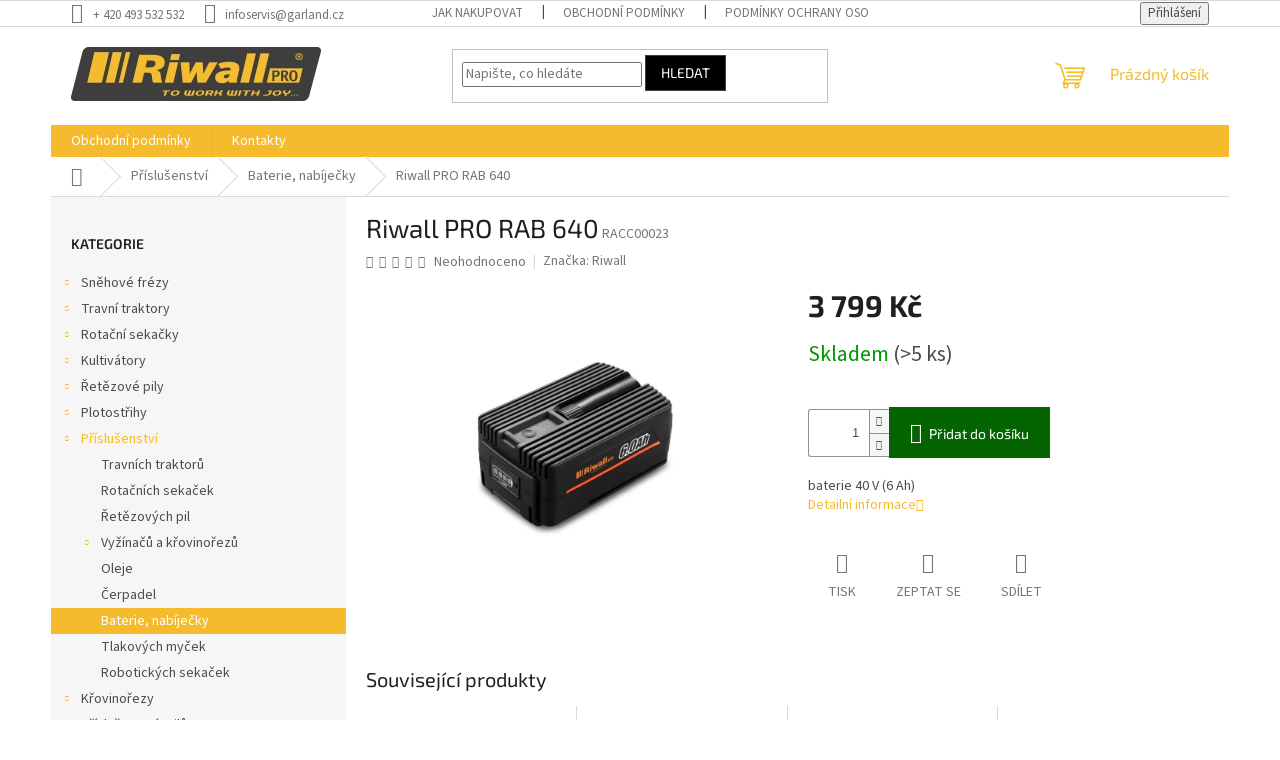

--- FILE ---
content_type: text/html; charset=utf-8
request_url: https://www.riwall.cz/riwall-pro-rab-640/
body_size: 24471
content:
<!doctype html><html lang="cs" dir="ltr" class="header-background-light external-fonts-loaded"><head><meta charset="utf-8" /><meta name="viewport" content="width=device-width,initial-scale=1" /><title>Riwall PRO RAB 640 - Riwall PRO</title><link rel="preconnect" href="https://cdn.myshoptet.com" /><link rel="dns-prefetch" href="https://cdn.myshoptet.com" /><link rel="preload" href="https://cdn.myshoptet.com/prj/dist/master/cms/libs/jquery/jquery-1.11.3.min.js" as="script" /><link href="https://cdn.myshoptet.com/prj/dist/master/cms/templates/frontend_templates/shared/css/font-face/source-sans-3.css" rel="stylesheet"><link href="https://cdn.myshoptet.com/prj/dist/master/cms/templates/frontend_templates/shared/css/font-face/exo-2.css" rel="stylesheet"><link href="https://cdn.myshoptet.com/prj/dist/master/shop/dist/font-shoptet-11.css.62c94c7785ff2cea73b2.css" rel="stylesheet"><script>
dataLayer = [];
dataLayer.push({'shoptet' : {
    "pageId": 1549,
    "pageType": "productDetail",
    "currency": "CZK",
    "currencyInfo": {
        "decimalSeparator": ",",
        "exchangeRate": 1,
        "priceDecimalPlaces": 0,
        "symbol": "K\u010d",
        "symbolLeft": 0,
        "thousandSeparator": " "
    },
    "language": "cs",
    "projectId": 413623,
    "product": {
        "id": 284,
        "guid": "8d8c4900-70b2-11eb-94b1-3a5aa68a3d78",
        "hasVariants": false,
        "codes": [
            {
                "code": "RACC00023",
                "quantity": "> 5",
                "stocks": [
                    {
                        "id": "ext",
                        "quantity": "> 5"
                    }
                ]
            }
        ],
        "code": "RACC00023",
        "name": "Riwall PRO RAB 640",
        "appendix": "",
        "weight": 2.5,
        "manufacturer": "Riwall",
        "manufacturerGuid": "1EF5333CFC416FFC8132DA0BA3DED3EE",
        "currentCategory": "P\u0159\u00edslu\u0161enstv\u00ed | Baterie, nab\u00edje\u010dky",
        "currentCategoryGuid": "7f21cff8-1ca6-11f0-abff-928f9f2739a2",
        "defaultCategory": "P\u0159\u00edslu\u0161enstv\u00ed | Baterie, nab\u00edje\u010dky",
        "defaultCategoryGuid": "7f21cff8-1ca6-11f0-abff-928f9f2739a2",
        "currency": "CZK",
        "priceWithVat": 3799
    },
    "stocks": [
        {
            "id": "ext",
            "title": "Sklad",
            "isDeliveryPoint": 0,
            "visibleOnEshop": 1
        }
    ],
    "cartInfo": {
        "id": null,
        "freeShipping": false,
        "freeShippingFrom": 1000,
        "leftToFreeGift": {
            "formattedPrice": "0 K\u010d",
            "priceLeft": 0
        },
        "freeGift": false,
        "leftToFreeShipping": {
            "priceLeft": 1000,
            "dependOnRegion": 0,
            "formattedPrice": "1 000 K\u010d"
        },
        "discountCoupon": [],
        "getNoBillingShippingPrice": {
            "withoutVat": 0,
            "vat": 0,
            "withVat": 0
        },
        "cartItems": [],
        "taxMode": "ORDINARY"
    },
    "cart": [],
    "customer": {
        "priceRatio": 1,
        "priceListId": 1,
        "groupId": null,
        "registered": false,
        "mainAccount": false
    }
}});
</script>
<meta property="og:type" content="website"><meta property="og:site_name" content="riwall.cz"><meta property="og:url" content="https://www.riwall.cz/riwall-pro-rab-640/"><meta property="og:title" content="Riwall PRO RAB 640 - Riwall PRO"><meta name="author" content="Riwall PRO"><meta name="web_author" content="Shoptet.cz"><meta name="dcterms.rightsHolder" content="www.riwall.cz"><meta name="robots" content="index,follow"><meta property="og:image" content="https://cdn.myshoptet.com/usr/www.riwall.cz/user/shop/big/284_racc00023.jpg?686d9f93"><meta property="og:description" content="Riwall PRO RAB 640. baterie 40 V (6 Ah)"><meta name="description" content="Riwall PRO RAB 640. baterie 40 V (6 Ah)"><meta property="product:price:amount" content="3799"><meta property="product:price:currency" content="CZK"><style>:root {--color-primary: #F5BB2C;--color-primary-h: 43;--color-primary-s: 91%;--color-primary-l: 57%;--color-primary-hover: #ffc702;--color-primary-hover-h: 47;--color-primary-hover-s: 100%;--color-primary-hover-l: 50%;--color-secondary: #036400;--color-secondary-h: 118;--color-secondary-s: 100%;--color-secondary-l: 20%;--color-secondary-hover: #009901;--color-secondary-hover-h: 120;--color-secondary-hover-s: 100%;--color-secondary-hover-l: 30%;--color-tertiary: #000000;--color-tertiary-h: 0;--color-tertiary-s: 0%;--color-tertiary-l: 0%;--color-tertiary-hover: #404040;--color-tertiary-hover-h: 0;--color-tertiary-hover-s: 0%;--color-tertiary-hover-l: 25%;--color-header-background: #ffffff;--template-font: "Source Sans 3";--template-headings-font: "Exo 2";--header-background-url: url("[data-uri]");--cookies-notice-background: #1A1937;--cookies-notice-color: #F8FAFB;--cookies-notice-button-hover: #f5f5f5;--cookies-notice-link-hover: #27263f;--templates-update-management-preview-mode-content: "Náhled aktualizací šablony je aktivní pro váš prohlížeč."}</style>
    
    <link href="https://cdn.myshoptet.com/prj/dist/master/shop/dist/main-11.less.fcb4a42d7bd8a71b7ee2.css" rel="stylesheet" />
                <link href="https://cdn.myshoptet.com/prj/dist/master/shop/dist/mobile-header-v1-11.less.1ee105d41b5f713c21aa.css" rel="stylesheet" />
    
    <script>var shoptet = shoptet || {};</script>
    <script src="https://cdn.myshoptet.com/prj/dist/master/shop/dist/main-3g-header.js.05f199e7fd2450312de2.js"></script>
<!-- User include --><!-- api 427(81) html code header -->
<link rel="stylesheet" href="https://cdn.myshoptet.com/usr/api2.dklab.cz/user/documents/_doplnky/instagram/413623/3/413623_3.css" type="text/css" /><style>
        :root {
            --dklab-instagram-header-color: #000000;  
            --dklab-instagram-header-background: #DDDDDD;  
            --dklab-instagram-font-weight: 700;
            --dklab-instagram-font-size: 180%;
            --dklab-instagram-logoUrl: url(https://cdn.myshoptet.com/usr/api2.dklab.cz/user/documents/_doplnky/instagram/img/logo-duha.png); 
            --dklab-instagram-logo-size-width: 40px;
            --dklab-instagram-logo-size-height: 40px;                        
            --dklab-instagram-hover-content: 0;                        
            --dklab-instagram-padding: 2px;                        
            --dklab-instagram-border-color: #888888;
            
        }
        </style>
<!-- service 427(81) html code header -->
<link rel="stylesheet" href="https://cdn.myshoptet.com/usr/api2.dklab.cz/user/documents/_doplnky/instagram/font/instagramplus.css" type="text/css" />

<!-- project html code header -->
<!-- Meta Pixel Code -->
<script>
  !function(f,b,e,v,n,t,s)
  {if(f.fbq)return;n=f.fbq=function(){n.callMethod?
  n.callMethod.apply(n,arguments):n.queue.push(arguments)};
  if(!f._fbq)f._fbq=n;n.push=n;n.loaded=!0;n.version='2.0';
  n.queue=[];t=b.createElement(e);t.async=!0;
  t.src=v;s=b.getElementsByTagName(e)[0];
  s.parentNode.insertBefore(t,s)}(window, document,'script',
  'https://connect.facebook.net/en_US/fbevents.js');
  fbq('init', '2146831902154950');
  fbq('track', 'PageView');
</script>
<noscript><img height="1" width="1" style="display:none"
  src="https://www.facebook.com/tr?id=2146831902154950&ev=PageView&noscript=1"
/></noscript>
<!-- End Meta Pixel Code —>

<!-- /User include --><link rel="shortcut icon" href="/favicon.ico" type="image/x-icon" /><link rel="canonical" href="https://www.riwall.cz/riwall-pro-rab-640/" />    <!-- Global site tag (gtag.js) - Google Analytics -->
    <script async src="https://www.googletagmanager.com/gtag/js?id=G-2B32HXV2NY"></script>
    <script>
        
        window.dataLayer = window.dataLayer || [];
        function gtag(){dataLayer.push(arguments);}
        

        
        gtag('js', new Date());

        
                gtag('config', 'G-2B32HXV2NY', {"groups":"GA4","send_page_view":false,"content_group":"productDetail","currency":"CZK","page_language":"cs"});
        
        
        
        
        
        
                    gtag('event', 'page_view', {"send_to":"GA4","page_language":"cs","content_group":"productDetail","currency":"CZK"});
        
                gtag('set', 'currency', 'CZK');

        gtag('event', 'view_item', {
            "send_to": "UA",
            "items": [
                {
                    "id": "RACC00023",
                    "name": "Riwall PRO RAB 640",
                    "category": "P\u0159\u00edslu\u0161enstv\u00ed \/ Baterie, nab\u00edje\u010dky",
                                        "brand": "Riwall",
                                                            "price": 3799
                }
            ]
        });
        
        
        
        
        
                    gtag('event', 'view_item', {"send_to":"GA4","page_language":"cs","content_group":"productDetail","value":3140,"currency":"CZK","items":[{"item_id":"RACC00023","item_name":"Riwall PRO RAB 640","item_brand":"Riwall","item_category":"P\u0159\u00edslu\u0161enstv\u00ed","item_category2":"Baterie, nab\u00edje\u010dky","price":3140,"quantity":1,"index":0}]});
        
        
        
        
        
        
        
        document.addEventListener('DOMContentLoaded', function() {
            if (typeof shoptet.tracking !== 'undefined') {
                for (var id in shoptet.tracking.bannersList) {
                    gtag('event', 'view_promotion', {
                        "send_to": "UA",
                        "promotions": [
                            {
                                "id": shoptet.tracking.bannersList[id].id,
                                "name": shoptet.tracking.bannersList[id].name,
                                "position": shoptet.tracking.bannersList[id].position
                            }
                        ]
                    });
                }
            }

            shoptet.consent.onAccept(function(agreements) {
                if (agreements.length !== 0) {
                    console.debug('gtag consent accept');
                    var gtagConsentPayload =  {
                        'ad_storage': agreements.includes(shoptet.config.cookiesConsentOptPersonalisation)
                            ? 'granted' : 'denied',
                        'analytics_storage': agreements.includes(shoptet.config.cookiesConsentOptAnalytics)
                            ? 'granted' : 'denied',
                                                                                                'ad_user_data': agreements.includes(shoptet.config.cookiesConsentOptPersonalisation)
                            ? 'granted' : 'denied',
                        'ad_personalization': agreements.includes(shoptet.config.cookiesConsentOptPersonalisation)
                            ? 'granted' : 'denied',
                        };
                    console.debug('update consent data', gtagConsentPayload);
                    gtag('consent', 'update', gtagConsentPayload);
                    dataLayer.push(
                        { 'event': 'update_consent' }
                    );
                }
            });
        });
    </script>
</head><body class="desktop id-1549 in-baterie--nabijecky template-11 type-product type-detail multiple-columns-body columns-mobile-2 columns-3 ums_forms_redesign--off ums_a11y_category_page--on ums_discussion_rating_forms--off ums_flags_display_unification--on ums_a11y_login--on mobile-header-version-1"><noscript>
    <style>
        #header {
            padding-top: 0;
            position: relative !important;
            top: 0;
        }
        .header-navigation {
            position: relative !important;
        }
        .overall-wrapper {
            margin: 0 !important;
        }
        body:not(.ready) {
            visibility: visible !important;
        }
    </style>
    <div class="no-javascript">
        <div class="no-javascript__title">Musíte změnit nastavení vašeho prohlížeče</div>
        <div class="no-javascript__text">Podívejte se na: <a href="https://www.google.com/support/bin/answer.py?answer=23852">Jak povolit JavaScript ve vašem prohlížeči</a>.</div>
        <div class="no-javascript__text">Pokud používáte software na blokování reklam, může být nutné povolit JavaScript z této stránky.</div>
        <div class="no-javascript__text">Děkujeme.</div>
    </div>
</noscript>

        <div id="fb-root"></div>
        <script>
            window.fbAsyncInit = function() {
                FB.init({
//                    appId            : 'your-app-id',
                    autoLogAppEvents : true,
                    xfbml            : true,
                    version          : 'v19.0'
                });
            };
        </script>
        <script async defer crossorigin="anonymous" src="https://connect.facebook.net/cs_CZ/sdk.js"></script><a href="#content" class="skip-link sr-only">Přejít na obsah</a><div class="overall-wrapper"><div class="user-action"><div class="container">
    <div class="user-action-in">
                    <div id="login" class="user-action-login popup-widget login-widget" role="dialog" aria-labelledby="loginHeading">
        <div class="popup-widget-inner">
                            <h2 id="loginHeading">Přihlášení k vašemu účtu</h2><div id="customerLogin"><form action="/action/Customer/Login/" method="post" id="formLoginIncluded" class="csrf-enabled formLogin" data-testid="formLogin"><input type="hidden" name="referer" value="" /><div class="form-group"><div class="input-wrapper email js-validated-element-wrapper no-label"><input type="email" name="email" class="form-control" autofocus placeholder="E-mailová adresa (např. jan@novak.cz)" data-testid="inputEmail" autocomplete="email" required /></div></div><div class="form-group"><div class="input-wrapper password js-validated-element-wrapper no-label"><input type="password" name="password" class="form-control" placeholder="Heslo" data-testid="inputPassword" autocomplete="current-password" required /><span class="no-display">Nemůžete vyplnit toto pole</span><input type="text" name="surname" value="" class="no-display" /></div></div><div class="form-group"><div class="login-wrapper"><button type="submit" class="btn btn-secondary btn-text btn-login" data-testid="buttonSubmit">Přihlásit se</button><div class="password-helper"><a href="/registrace/" data-testid="signup" rel="nofollow">Nová registrace</a><a href="/klient/zapomenute-heslo/" rel="nofollow">Zapomenuté heslo</a></div></div></div></form>
</div>                    </div>
    </div>

                            <div id="cart-widget" class="user-action-cart popup-widget cart-widget loader-wrapper" data-testid="popupCartWidget" role="dialog" aria-hidden="true">
    <div class="popup-widget-inner cart-widget-inner place-cart-here">
        <div class="loader-overlay">
            <div class="loader"></div>
        </div>
    </div>

    <div class="cart-widget-button">
        <a href="/kosik/" class="btn btn-conversion" id="continue-order-button" rel="nofollow" data-testid="buttonNextStep">Pokračovat do košíku</a>
    </div>
</div>
            </div>
</div>
</div><div class="top-navigation-bar" data-testid="topNavigationBar">

    <div class="container">

        <div class="top-navigation-contacts">
            <strong>Zákaznická podpora:</strong><a href="tel:+420493532532" class="project-phone" aria-label="Zavolat na +420493532532" data-testid="contactboxPhone"><span>+ 420 493 532 532</span></a><a href="mailto:infoservis@garland.cz" class="project-email" data-testid="contactboxEmail"><span>infoservis@garland.cz</span></a>        </div>

                            <div class="top-navigation-menu">
                <div class="top-navigation-menu-trigger"></div>
                <ul class="top-navigation-bar-menu">
                                            <li class="top-navigation-menu-item-27">
                            <a href="/jak-nakupovat/">Jak nakupovat</a>
                        </li>
                                            <li class="top-navigation-menu-item-39">
                            <a href="/obchodni-podminky/">Obchodní podmínky</a>
                        </li>
                                            <li class="top-navigation-menu-item-691">
                            <a href="/podminky-ochrany-osobnich-udaju/">Podmínky ochrany osobních údajů </a>
                        </li>
                                    </ul>
                <ul class="top-navigation-bar-menu-helper"></ul>
            </div>
        
        <div class="top-navigation-tools">
            <div class="responsive-tools">
                <a href="#" class="toggle-window" data-target="search" aria-label="Hledat" data-testid="linkSearchIcon"></a>
                                                            <a href="#" class="toggle-window" data-target="login"></a>
                                                    <a href="#" class="toggle-window" data-target="navigation" aria-label="Menu" data-testid="hamburgerMenu"></a>
            </div>
                        <button class="top-nav-button top-nav-button-login toggle-window" type="button" data-target="login" aria-haspopup="dialog" aria-controls="login" aria-expanded="false" data-testid="signin"><span>Přihlášení</span></button>        </div>

    </div>

</div>
<header id="header"><div class="container navigation-wrapper">
    <div class="header-top">
        <div class="site-name-wrapper">
            <div class="site-name"><a href="/" data-testid="linkWebsiteLogo"><img src="https://cdn.myshoptet.com/usr/www.riwall.cz/user/logos/riwall_logo-1.png" alt="Riwall PRO" fetchpriority="low" /></a></div>        </div>
        <div class="search" itemscope itemtype="https://schema.org/WebSite">
            <meta itemprop="headline" content="Baterie, nabíječky"/><meta itemprop="url" content="https://www.riwall.cz"/><meta itemprop="text" content="Riwall PRO RAB 640. baterie 40 V (6 Ah)"/>            <form action="/action/ProductSearch/prepareString/" method="post"
    id="formSearchForm" class="search-form compact-form js-search-main"
    itemprop="potentialAction" itemscope itemtype="https://schema.org/SearchAction" data-testid="searchForm">
    <fieldset>
        <meta itemprop="target"
            content="https://www.riwall.cz/vyhledavani/?string={string}"/>
        <input type="hidden" name="language" value="cs"/>
        
            
<input
    type="search"
    name="string"
        class="query-input form-control search-input js-search-input"
    placeholder="Napište, co hledáte"
    autocomplete="off"
    required
    itemprop="query-input"
    aria-label="Vyhledávání"
    data-testid="searchInput"
>
            <button type="submit" class="btn btn-default" data-testid="searchBtn">Hledat</button>
        
    </fieldset>
</form>
        </div>
        <div class="navigation-buttons">
                
    <a href="/kosik/" class="btn btn-icon toggle-window cart-count" data-target="cart" data-hover="true" data-redirect="true" data-testid="headerCart" rel="nofollow" aria-haspopup="dialog" aria-expanded="false" aria-controls="cart-widget">
        
                <span class="sr-only">Nákupní košík</span>
        
            <span class="cart-price visible-lg-inline-block" data-testid="headerCartPrice">
                                    Prázdný košík                            </span>
        
    
            </a>
        </div>
    </div>
    <nav id="navigation" aria-label="Hlavní menu" data-collapsible="true"><div class="navigation-in menu"><ul class="menu-level-1" role="menubar" data-testid="headerMenuItems"><li class="menu-item-39" role="none"><a href="/obchodni-podminky/" data-testid="headerMenuItem" role="menuitem" aria-expanded="false"><b>Obchodní podmínky</b></a></li>
<li class="menu-item-29" role="none"><a href="/kontakty/" data-testid="headerMenuItem" role="menuitem" aria-expanded="false"><b>Kontakty</b></a></li>
<li class="appended-category menu-item-1401 ext" role="none"><a href="/snehove-frezy/"><b>Sněhové frézy</b><span class="submenu-arrow" role="menuitem"></span></a><ul class="menu-level-2 menu-level-2-appended" role="menu"><li class="menu-item-1404" role="none"><a href="/dvoustupnove/" data-testid="headerMenuItem" role="menuitem"><span>dvoustupňové</span></a></li></ul></li><li class="appended-category menu-item-1405 ext" role="none"><a href="/travni-traktory/"><b>Travní traktory</b><span class="submenu-arrow" role="menuitem"></span></a><ul class="menu-level-2 menu-level-2-appended" role="menu"><li class="menu-item-1408" role="none"><a href="/se-zadnim-vyhozem/" data-testid="headerMenuItem" role="menuitem"><span>se zadním výhozem</span></a></li></ul></li><li class="appended-category menu-item-1411 ext" role="none"><a href="/rotacni-sekacky/"><b>Rotační sekačky</b><span class="submenu-arrow" role="menuitem"></span></a><ul class="menu-level-2 menu-level-2-appended" role="menu"><li class="menu-item-1414" role="none"><a href="/s-aku-motorem-2/" data-testid="headerMenuItem" role="menuitem"><span>s aku motorem</span></a></li><li class="menu-item-1474" role="none"><a href="/s-elektrickym-motorem-4/" data-testid="headerMenuItem" role="menuitem"><span>s elektrickým motorem</span></a></li><li class="menu-item-1477" role="none"><a href="/benzinove-bez-pojezdu/" data-testid="headerMenuItem" role="menuitem"><span>benzinové bez pojezdu</span></a></li><li class="menu-item-1480" role="none"><a href="/benzinove-s-pojezdem/" data-testid="headerMenuItem" role="menuitem"><span>benzinové s pojezdem</span></a></li><li class="menu-item-1612" role="none"><a href="/roboticke/" data-testid="headerMenuItem" role="menuitem"><span>robotické</span></a></li></ul></li><li class="appended-category menu-item-1417 ext" role="none"><a href="/kultivatory/"><b>Kultivátory</b><span class="submenu-arrow" role="menuitem"></span></a><ul class="menu-level-2 menu-level-2-appended" role="menu"><li class="menu-item-1420" role="none"><a href="/s-elektrickym-motorem-2/" data-testid="headerMenuItem" role="menuitem"><span>s elektrickým motorem</span></a></li><li class="menu-item-1501" role="none"><a href="/s-benzinovym-motorem-5/" data-testid="headerMenuItem" role="menuitem"><span>s benzinovým motorem</span></a></li><li class="menu-item-1638" role="none"><a href="/elektricke-4/" data-testid="headerMenuItem" role="menuitem"><span>Elektrické</span></a></li><li class="menu-item-1641" role="none"><a href="/benzinove-4/" data-testid="headerMenuItem" role="menuitem"><span>Benzínové</span></a></li></ul></li><li class="appended-category menu-item-1423 ext" role="none"><a href="/retezove-pily/"><b>Řetězové pily</b><span class="submenu-arrow" role="menuitem"></span></a><ul class="menu-level-2 menu-level-2-appended" role="menu"><li class="menu-item-1426" role="none"><a href="/s-benzinovym-motorem-2/" data-testid="headerMenuItem" role="menuitem"><span>s benzinovým motorem</span></a></li><li class="menu-item-1504" role="none"><a href="/s-elektrickym-motorem-7/" data-testid="headerMenuItem" role="menuitem"><span>s elektrickým motorem</span></a></li><li class="menu-item-1507" role="none"><a href="/s-aku-motorem-4/" data-testid="headerMenuItem" role="menuitem"><span>s aku motorem</span></a></li><li class="menu-item-1644" role="none"><a href="/elektricke-5/" data-testid="headerMenuItem" role="menuitem"><span>Elektrické</span></a></li><li class="menu-item-1647" role="none"><a href="/benzinove-5/" data-testid="headerMenuItem" role="menuitem"><span>Benzínové</span></a></li><li class="menu-item-1650" role="none"><a href="/akumulatorove-3/" data-testid="headerMenuItem" role="menuitem"><span>Akumulátorové</span></a></li></ul></li><li class="appended-category menu-item-1429 ext" role="none"><a href="/plotostrihy/"><b>Plotostřihy</b><span class="submenu-arrow" role="menuitem"></span></a><ul class="menu-level-2 menu-level-2-appended" role="menu"><li class="menu-item-1432" role="none"><a href="/s-benzinovym-motorem-3/" data-testid="headerMenuItem" role="menuitem"><span>s benzinovým motorem</span></a></li><li class="menu-item-1510" role="none"><a href="/s-aku-motorem-5/" data-testid="headerMenuItem" role="menuitem"><span>s aku motorem</span></a></li><li class="menu-item-1513" role="none"><a href="/s-elektrickym-motorem-8/" data-testid="headerMenuItem" role="menuitem"><span>s elektrickým motorem</span></a></li><li class="menu-item-1653" role="none"><a href="/akumulatorove-4/" data-testid="headerMenuItem" role="menuitem"><span>Akumulátorové</span></a></li><li class="menu-item-1656" role="none"><a href="/elektricke-6/" data-testid="headerMenuItem" role="menuitem"><span>Elektrické</span></a></li><li class="menu-item-1659" role="none"><a href="/benzinove-6/" data-testid="headerMenuItem" role="menuitem"><span>Benzínové</span></a></li></ul></li><li class="appended-category menu-item-1435 ext" role="none"><a href="/prislusenstvi/"><b>Příslušenství</b><span class="submenu-arrow" role="menuitem"></span></a><ul class="menu-level-2 menu-level-2-appended" role="menu"><li class="menu-item-1438" role="none"><a href="/travnich-traktoru/" data-testid="headerMenuItem" role="menuitem"><span>Travních traktorů</span></a></li><li class="menu-item-1441" role="none"><a href="/rotacnich-sekacek/" data-testid="headerMenuItem" role="menuitem"><span>Rotačních sekaček</span></a></li><li class="menu-item-1444" role="none"><a href="/retezovych-pil/" data-testid="headerMenuItem" role="menuitem"><span>Řetězových pil</span></a></li><li class="menu-item-1534" role="none"><a href="/vyzinacu-a-krovinorezu/" data-testid="headerMenuItem" role="menuitem"><span>Vyžínačů a křovinořezů</span></a></li><li class="menu-item-1543" role="none"><a href="/oleje/" data-testid="headerMenuItem" role="menuitem"><span>Oleje</span></a></li><li class="menu-item-1546" role="none"><a href="/cerpadel-2/" data-testid="headerMenuItem" role="menuitem"><span>Čerpadel</span></a></li><li class="menu-item-1549" role="none"><a href="/baterie--nabijecky/" data-testid="headerMenuItem" role="menuitem"><span>Baterie, nabíječky</span></a></li><li class="menu-item-1552" role="none"><a href="/tlakovych-mycek/" data-testid="headerMenuItem" role="menuitem"><span>Tlakových myček</span></a></li><li class="menu-item-1603" role="none"><a href="/robotickych-sekacek/" data-testid="headerMenuItem" role="menuitem"><span>Robotických sekaček</span></a></li></ul></li><li class="appended-category menu-item-1447 ext" role="none"><a href="/krovinorezy/"><b>Křovinořezy</b><span class="submenu-arrow" role="menuitem"></span></a><ul class="menu-level-2 menu-level-2-appended" role="menu"><li class="menu-item-1450" role="none"><a href="/s-elektrickym-motorem-3/" data-testid="headerMenuItem" role="menuitem"><span>s elektrickým motorem</span></a></li><li class="menu-item-1564" role="none"><a href="/s-benzinovym-motorem-7/" data-testid="headerMenuItem" role="menuitem"><span>s benzinovým motorem</span></a></li><li class="menu-item-1588" role="none"><a href="/s-aku-motorem-7/" data-testid="headerMenuItem" role="menuitem"><span>s aku motorem</span></a></li><li class="menu-item-1677" role="none"><a href="/elektricke-9/" data-testid="headerMenuItem" role="menuitem"><span>Elektrické</span></a></li><li class="menu-item-1680" role="none"><a href="/benzinove-8/" data-testid="headerMenuItem" role="menuitem"><span>Benzínové</span></a></li><li class="menu-item-1686" role="none"><a href="/akumulatorove-6/" data-testid="headerMenuItem" role="menuitem"><span>Akumulátorové</span></a></li></ul></li><li class="appended-category menu-item-1453 ext" role="none"><a href="/prislusenstvi-grilu-2/"><b>Příslušenství grilů</b><span class="submenu-arrow" role="menuitem"></span></a><ul class="menu-level-2 menu-level-2-appended" role="menu"><li class="menu-item-1456" role="none"><a href="/obecne-2/" data-testid="headerMenuItem" role="menuitem"><span>Obecné</span></a></li><li class="menu-item-1570" role="none"><a href="/ochranne-obaly-na-grily-a-zahradni-nabytek-2/" data-testid="headerMenuItem" role="menuitem"><span>Ochranné obaly na grily a zahradní nábytek</span></a></li><li class="menu-item-1573" role="none"><a href="/ke-grilum-na-plyn-2/" data-testid="headerMenuItem" role="menuitem"><span>Ke grilům na plyn</span></a></li></ul></li><li class="appended-category menu-item-1459 ext" role="none"><a href="/tlakove-mycky/"><b>Tlakové myčky</b><span class="submenu-arrow" role="menuitem"></span></a><ul class="menu-level-2 menu-level-2-appended" role="menu"><li class="menu-item-1462" role="none"><a href="/benzinove-2/" data-testid="headerMenuItem" role="menuitem"><span>benzinové</span></a></li><li class="menu-item-1567" role="none"><a href="/elektricke/" data-testid="headerMenuItem" role="menuitem"><span>elektrické</span></a></li></ul></li><li class="appended-category menu-item-1465" role="none"><a href="/zahradni-domky-2/"><b>Zahradní domky</b></a></li><li class="appended-category menu-item-1468" role="none"><a href="/grily-na-drevene-uhli-2/"><b>Grily na dřevěné uhlí</b></a></li><li class="appended-category menu-item-1471" role="none"><a href="/plynove-grily-2/"><b>Plynové grily</b></a></li><li class="appended-category menu-item-1483 ext" role="none"><a href="/provzdusnovace/"><b>Provzdušňovače</b><span class="submenu-arrow" role="menuitem"></span></a><ul class="menu-level-2 menu-level-2-appended" role="menu"><li class="menu-item-1486" role="none"><a href="/s-elektrickym-motorem-5/" data-testid="headerMenuItem" role="menuitem"><span>s elektrickým motorem</span></a></li><li class="menu-item-1579" role="none"><a href="/s-benzinovym-motorem-15/" data-testid="headerMenuItem" role="menuitem"><span>s benzinovým motorem</span></a></li><li class="menu-item-1620" role="none"><a href="/elektricke-2/" data-testid="headerMenuItem" role="menuitem"><span>Elektrické</span></a></li><li class="menu-item-1623" role="none"><a href="/benzinove/" data-testid="headerMenuItem" role="menuitem"><span>Benzínové</span></a></li><li class="menu-item-1626" role="none"><a href="/akumulatorove/" data-testid="headerMenuItem" role="menuitem"><span>Akumulátorové</span></a></li></ul></li><li class="appended-category menu-item-1489 ext" role="none"><a href="/vyzinace/"><b>Vyžínače</b><span class="submenu-arrow" role="menuitem"></span></a><ul class="menu-level-2 menu-level-2-appended" role="menu"><li class="menu-item-1492" role="none"><a href="/s-elektrickym-motorem-6/" data-testid="headerMenuItem" role="menuitem"><span>s elektrickým motorem</span></a></li><li class="menu-item-1495" role="none"><a href="/s-benzinovym-motorem-4/" data-testid="headerMenuItem" role="menuitem"><span>s benzinovým motorem</span></a></li><li class="menu-item-1498" role="none"><a href="/s-aku-motorem-3/" data-testid="headerMenuItem" role="menuitem"><span>s aku motorem</span></a></li><li class="menu-item-1629" role="none"><a href="/elektricke-3/" data-testid="headerMenuItem" role="menuitem"><span>Elektrické</span></a></li><li class="menu-item-1632" role="none"><a href="/benzinove-3/" data-testid="headerMenuItem" role="menuitem"><span>Benzínové</span></a></li><li class="menu-item-1635" role="none"><a href="/akumulatorove-2/" data-testid="headerMenuItem" role="menuitem"><span>Akumulátorové</span></a></li></ul></li><li class="appended-category menu-item-1516 ext" role="none"><a href="/drtice/"><b>Drtiče</b><span class="submenu-arrow" role="menuitem"></span></a><ul class="menu-level-2 menu-level-2-appended" role="menu"><li class="menu-item-1519" role="none"><a href="/s-elektrickym-motorem-9/" data-testid="headerMenuItem" role="menuitem"><span>s elektrickým motorem</span></a></li><li class="menu-item-1597" role="none"><a href="/s-benzinovym-motorem-16/" data-testid="headerMenuItem" role="menuitem"><span>s benzinovým motorem</span></a></li></ul></li><li class="appended-category menu-item-1522 ext" role="none"><a href="/vysavace-foukace/"><b>Vysavače / foukače</b><span class="submenu-arrow" role="menuitem"></span></a><ul class="menu-level-2 menu-level-2-appended" role="menu"><li class="menu-item-1525" role="none"><a href="/s-elektrickym-motorem-16/" data-testid="headerMenuItem" role="menuitem"><span>s elektrickým motorem</span></a></li><li class="menu-item-1528" role="none"><a href="/s-benzinovym-motorem-6/" data-testid="headerMenuItem" role="menuitem"><span>s benzinovým motorem</span></a></li><li class="menu-item-1531" role="none"><a href="/s-aku-motorem-6/" data-testid="headerMenuItem" role="menuitem"><span>s aku motorem</span></a></li><li class="menu-item-1668" role="none"><a href="/elektricke-8/" data-testid="headerMenuItem" role="menuitem"><span>Elektrické</span></a></li><li class="menu-item-1671" role="none"><a href="/benzinove-7/" data-testid="headerMenuItem" role="menuitem"><span>Benzínové</span></a></li><li class="menu-item-1674" role="none"><a href="/akumulatorove-5/" data-testid="headerMenuItem" role="menuitem"><span>Akumulátorové</span></a></li></ul></li><li class="appended-category menu-item-1555" role="none"><a href="/kalova-a-septikova-cerpadla/"><b>Kalová a septiková čerpadla</b></a></li><li class="appended-category menu-item-1558" role="none"><a href="/zahradni-cerpadla/"><b>Zahradní čerpadla</b></a></li><li class="appended-category menu-item-1561" role="none"><a href="/domaci-vodarny/"><b>Domácí vodárny</b></a></li><li class="appended-category menu-item-1576" role="none"><a href="/rosice-3/"><b>Rosiče</b></a></li><li class="appended-category menu-item-1582 ext" role="none"><a href="/aku-technika-2/"><b>Aku technika</b><span class="submenu-arrow" role="menuitem"></span></a><ul class="menu-level-2 menu-level-2-appended" role="menu"><li class="menu-item-1585" role="none"><a href="/20-v-2/" data-testid="headerMenuItem" role="menuitem"><span>20 V</span></a></li></ul></li><li class="appended-category menu-item-1591 ext" role="none"><a href="/postrikovace/"><b>Postřikovače</b><span class="submenu-arrow" role="menuitem"></span></a><ul class="menu-level-2 menu-level-2-appended" role="menu"><li class="menu-item-1594" role="none"><a href="/s-aku-motorem-12/" data-testid="headerMenuItem" role="menuitem"><span>s aku motorem</span></a></li><li class="menu-item-1617" role="none"><a href="/s-benzinovym-motorem/" data-testid="headerMenuItem" role="menuitem"><span>s benzinovým motorem</span></a></li><li class="menu-item-1683" role="none"><a href="/benzinove-9/" data-testid="headerMenuItem" role="menuitem"><span>Benzínové</span></a></li><li class="menu-item-1689" role="none"><a href="/akumulatorove-7/" data-testid="headerMenuItem" role="menuitem"><span>Akumulátorové</span></a></li></ul></li><li class="appended-category menu-item-1606 ext" role="none"><a href="/zahradni-nuzky/"><b>Zahradní nůžky</b><span class="submenu-arrow" role="menuitem"></span></a><ul class="menu-level-2 menu-level-2-appended" role="menu"><li class="menu-item-1609" role="none"><a href="/aku-nuzky/" data-testid="headerMenuItem" role="menuitem"><span>Aku nůžky</span></a></li></ul></li><li class="appended-category menu-item-1615" role="none"><a href="/ponorna-cerpadla/"><b>Ponorná čerpadla</b></a></li><li class="appended-category menu-item-1662 ext" role="none"><a href="/drtice-vetvi/"><b>Drtiče větví</b><span class="submenu-arrow" role="menuitem"></span></a><ul class="menu-level-2 menu-level-2-appended" role="menu"><li class="menu-item-1665" role="none"><a href="/elektricke-7/" data-testid="headerMenuItem" role="menuitem"><span>Elektrické</span></a></li><li class="menu-item-1692" role="none"><a href="/benzinove-10/" data-testid="headerMenuItem" role="menuitem"><span>Benzínové</span></a></li></ul></li></ul>
    <ul class="navigationActions" role="menu">
                            <li role="none">
                                    <a href="/login/?backTo=%2Friwall-pro-rab-640%2F" rel="nofollow" data-testid="signin" role="menuitem"><span>Přihlášení</span></a>
                            </li>
                        </ul>
</div><span class="navigation-close"></span></nav><div class="menu-helper" data-testid="hamburgerMenu"><span>Více</span></div>
</div></header><!-- / header -->


                    <div class="container breadcrumbs-wrapper">
            <div class="breadcrumbs navigation-home-icon-wrapper" itemscope itemtype="https://schema.org/BreadcrumbList">
                                                                            <span id="navigation-first" data-basetitle="Riwall PRO" itemprop="itemListElement" itemscope itemtype="https://schema.org/ListItem">
                <a href="/" itemprop="item" class="navigation-home-icon"><span class="sr-only" itemprop="name">Domů</span></a>
                <span class="navigation-bullet">/</span>
                <meta itemprop="position" content="1" />
            </span>
                                <span id="navigation-1" itemprop="itemListElement" itemscope itemtype="https://schema.org/ListItem">
                <a href="/prislusenstvi/" itemprop="item" data-testid="breadcrumbsSecondLevel"><span itemprop="name">Příslušenství</span></a>
                <span class="navigation-bullet">/</span>
                <meta itemprop="position" content="2" />
            </span>
                                <span id="navigation-2" itemprop="itemListElement" itemscope itemtype="https://schema.org/ListItem">
                <a href="/baterie--nabijecky/" itemprop="item" data-testid="breadcrumbsSecondLevel"><span itemprop="name">Baterie, nabíječky</span></a>
                <span class="navigation-bullet">/</span>
                <meta itemprop="position" content="3" />
            </span>
                                            <span id="navigation-3" itemprop="itemListElement" itemscope itemtype="https://schema.org/ListItem" data-testid="breadcrumbsLastLevel">
                <meta itemprop="item" content="https://www.riwall.cz/riwall-pro-rab-640/" />
                <meta itemprop="position" content="4" />
                <span itemprop="name" data-title="Riwall PRO RAB 640">Riwall PRO RAB 640 <span class="appendix"></span></span>
            </span>
            </div>
        </div>
    
<div id="content-wrapper" class="container content-wrapper">
    
    <div class="content-wrapper-in">
                                                <aside class="sidebar sidebar-left"  data-testid="sidebarMenu">
                                                                                                <div class="sidebar-inner">
                                                                                                        <div class="box box-bg-variant box-categories">    <div class="skip-link__wrapper">
        <span id="categories-start" class="skip-link__target js-skip-link__target sr-only" tabindex="-1">&nbsp;</span>
        <a href="#categories-end" class="skip-link skip-link--start sr-only js-skip-link--start">Přeskočit kategorie</a>
    </div>

<h4>Kategorie</h4>


<div id="categories"><div class="categories cat-01 expandable external" id="cat-1401"><div class="topic"><a href="/snehove-frezy/">Sněhové frézy<span class="cat-trigger">&nbsp;</span></a></div>

    </div><div class="categories cat-02 expandable external" id="cat-1405"><div class="topic"><a href="/travni-traktory/">Travní traktory<span class="cat-trigger">&nbsp;</span></a></div>

    </div><div class="categories cat-01 expandable external" id="cat-1411"><div class="topic"><a href="/rotacni-sekacky/">Rotační sekačky<span class="cat-trigger">&nbsp;</span></a></div>

    </div><div class="categories cat-02 expandable external" id="cat-1417"><div class="topic"><a href="/kultivatory/">Kultivátory<span class="cat-trigger">&nbsp;</span></a></div>

    </div><div class="categories cat-01 expandable external" id="cat-1423"><div class="topic"><a href="/retezove-pily/">Řetězové pily<span class="cat-trigger">&nbsp;</span></a></div>

    </div><div class="categories cat-02 expandable external" id="cat-1429"><div class="topic"><a href="/plotostrihy/">Plotostřihy<span class="cat-trigger">&nbsp;</span></a></div>

    </div><div class="categories cat-01 expandable active expanded" id="cat-1435"><div class="topic child-active"><a href="/prislusenstvi/">Příslušenství<span class="cat-trigger">&nbsp;</span></a></div>

                    <ul class=" active expanded">
                                        <li >
                <a href="/travnich-traktoru/">
                    Travních traktorů
                                    </a>
                                                                </li>
                                <li >
                <a href="/rotacnich-sekacek/">
                    Rotačních sekaček
                                    </a>
                                                                </li>
                                <li >
                <a href="/retezovych-pil/">
                    Řetězových pil
                                    </a>
                                                                </li>
                                <li class="
                                 expandable                                 external">
                <a href="/vyzinacu-a-krovinorezu/">
                    Vyžínačů a křovinořezů
                    <span class="cat-trigger">&nbsp;</span>                </a>
                                                            

    
                                                </li>
                                <li >
                <a href="/oleje/">
                    Oleje
                                    </a>
                                                                </li>
                                <li >
                <a href="/cerpadel-2/">
                    Čerpadel
                                    </a>
                                                                </li>
                                <li class="
                active                                                 ">
                <a href="/baterie--nabijecky/">
                    Baterie, nabíječky
                                    </a>
                                                                </li>
                                <li >
                <a href="/tlakovych-mycek/">
                    Tlakových myček
                                    </a>
                                                                </li>
                                <li >
                <a href="/robotickych-sekacek/">
                    Robotických sekaček
                                    </a>
                                                                </li>
                </ul>
    </div><div class="categories cat-02 expandable external" id="cat-1447"><div class="topic"><a href="/krovinorezy/">Křovinořezy<span class="cat-trigger">&nbsp;</span></a></div>

    </div><div class="categories cat-01 expandable external" id="cat-1453"><div class="topic"><a href="/prislusenstvi-grilu-2/">Příslušenství grilů<span class="cat-trigger">&nbsp;</span></a></div>

    </div><div class="categories cat-02 expandable external" id="cat-1459"><div class="topic"><a href="/tlakove-mycky/">Tlakové myčky<span class="cat-trigger">&nbsp;</span></a></div>

    </div><div class="categories cat-01 external" id="cat-1465"><div class="topic"><a href="/zahradni-domky-2/">Zahradní domky<span class="cat-trigger">&nbsp;</span></a></div></div><div class="categories cat-02 external" id="cat-1468"><div class="topic"><a href="/grily-na-drevene-uhli-2/">Grily na dřevěné uhlí<span class="cat-trigger">&nbsp;</span></a></div></div><div class="categories cat-01 external" id="cat-1471"><div class="topic"><a href="/plynove-grily-2/">Plynové grily<span class="cat-trigger">&nbsp;</span></a></div></div><div class="categories cat-02 expandable external" id="cat-1483"><div class="topic"><a href="/provzdusnovace/">Provzdušňovače<span class="cat-trigger">&nbsp;</span></a></div>

    </div><div class="categories cat-01 expandable external" id="cat-1489"><div class="topic"><a href="/vyzinace/">Vyžínače<span class="cat-trigger">&nbsp;</span></a></div>

    </div><div class="categories cat-02 expandable external" id="cat-1516"><div class="topic"><a href="/drtice/">Drtiče<span class="cat-trigger">&nbsp;</span></a></div>

    </div><div class="categories cat-01 expandable external" id="cat-1522"><div class="topic"><a href="/vysavace-foukace/">Vysavače / foukače<span class="cat-trigger">&nbsp;</span></a></div>

    </div><div class="categories cat-02 external" id="cat-1555"><div class="topic"><a href="/kalova-a-septikova-cerpadla/">Kalová a septiková čerpadla<span class="cat-trigger">&nbsp;</span></a></div></div><div class="categories cat-01 external" id="cat-1558"><div class="topic"><a href="/zahradni-cerpadla/">Zahradní čerpadla<span class="cat-trigger">&nbsp;</span></a></div></div><div class="categories cat-02 external" id="cat-1561"><div class="topic"><a href="/domaci-vodarny/">Domácí vodárny<span class="cat-trigger">&nbsp;</span></a></div></div><div class="categories cat-01 external" id="cat-1576"><div class="topic"><a href="/rosice-3/">Rosiče<span class="cat-trigger">&nbsp;</span></a></div></div><div class="categories cat-02 expandable external" id="cat-1582"><div class="topic"><a href="/aku-technika-2/">Aku technika<span class="cat-trigger">&nbsp;</span></a></div>

    </div><div class="categories cat-01 expandable external" id="cat-1591"><div class="topic"><a href="/postrikovace/">Postřikovače<span class="cat-trigger">&nbsp;</span></a></div>

    </div><div class="categories cat-02 expandable external" id="cat-1606"><div class="topic"><a href="/zahradni-nuzky/">Zahradní nůžky<span class="cat-trigger">&nbsp;</span></a></div>

    </div><div class="categories cat-01 external" id="cat-1615"><div class="topic"><a href="/ponorna-cerpadla/">Ponorná čerpadla<span class="cat-trigger">&nbsp;</span></a></div></div><div class="categories cat-02 expandable external" id="cat-1662"><div class="topic"><a href="/drtice-vetvi/">Drtiče větví<span class="cat-trigger">&nbsp;</span></a></div>

    </div>        </div>

    <div class="skip-link__wrapper">
        <a href="#categories-start" class="skip-link skip-link--end sr-only js-skip-link--end" tabindex="-1" hidden>Přeskočit kategorie</a>
        <span id="categories-end" class="skip-link__target js-skip-link__target sr-only" tabindex="-1">&nbsp;</span>
    </div>
</div>
                                                                                                                                    </div>
                                                            </aside>
                            <main id="content" class="content narrow">
                            
<div class="p-detail" itemscope itemtype="https://schema.org/Product">

    
    <meta itemprop="name" content="Riwall PRO RAB 640" />
    <meta itemprop="category" content="Úvodní stránka &gt; Příslušenství &gt; Baterie, nabíječky &gt; Riwall PRO RAB 640" />
    <meta itemprop="url" content="https://www.riwall.cz/riwall-pro-rab-640/" />
    <meta itemprop="image" content="https://cdn.myshoptet.com/usr/www.riwall.cz/user/shop/big/284_racc00023.jpg?686d9f93" />
            <meta itemprop="description" content="baterie 40 V (6 Ah)" />
                <span class="js-hidden" itemprop="manufacturer" itemscope itemtype="https://schema.org/Organization">
            <meta itemprop="name" content="Riwall" />
        </span>
        <span class="js-hidden" itemprop="brand" itemscope itemtype="https://schema.org/Brand">
            <meta itemprop="name" content="Riwall" />
        </span>
                            <meta itemprop="gtin13" content="8595123403903" />            
        <div class="p-detail-inner">

        <div class="p-detail-inner-header">
            <h1>
                  Riwall PRO RAB 640            </h1>

                <span class="p-code">
        <span class="p-code-label">Kód:</span>
                    <span>RACC00023</span>
            </span>
        </div>

        <form action="/action/Cart/addCartItem/" method="post" id="product-detail-form" class="pr-action csrf-enabled" data-testid="formProduct">

            <meta itemprop="productID" content="284" /><meta itemprop="identifier" content="8d8c4900-70b2-11eb-94b1-3a5aa68a3d78" /><meta itemprop="sku" content="RACC00023" /><span itemprop="offers" itemscope itemtype="https://schema.org/Offer"><link itemprop="availability" href="https://schema.org/InStock" /><meta itemprop="url" content="https://www.riwall.cz/riwall-pro-rab-640/" /><meta itemprop="price" content="3799.00" /><meta itemprop="priceCurrency" content="CZK" /><link itemprop="itemCondition" href="https://schema.org/NewCondition" /></span><input type="hidden" name="productId" value="284" /><input type="hidden" name="priceId" value="287" /><input type="hidden" name="language" value="cs" />

            <div class="row product-top">

                <div class="col-xs-12">

                    <div class="p-detail-info">
                        
                                    <div class="stars-wrapper">
            
<span class="stars star-list">
                                                <span class="star star-off show-tooltip is-active productRatingAction" data-productid="284" data-score="1" title="    Hodnocení:
            Neohodnoceno    "></span>
                    
                                                <span class="star star-off show-tooltip is-active productRatingAction" data-productid="284" data-score="2" title="    Hodnocení:
            Neohodnoceno    "></span>
                    
                                                <span class="star star-off show-tooltip is-active productRatingAction" data-productid="284" data-score="3" title="    Hodnocení:
            Neohodnoceno    "></span>
                    
                                                <span class="star star-off show-tooltip is-active productRatingAction" data-productid="284" data-score="4" title="    Hodnocení:
            Neohodnoceno    "></span>
                    
                                                <span class="star star-off show-tooltip is-active productRatingAction" data-productid="284" data-score="5" title="    Hodnocení:
            Neohodnoceno    "></span>
                    
    </span>
            <span class="stars-label">
                                Neohodnoceno                    </span>
        </div>
    
                                                    <div><a href="/znacka/riwall/" data-testid="productCardBrandName">Značka: <span>Riwall</span></a></div>
                        
                    </div>

                </div>

                <div class="col-xs-12 col-lg-6 p-image-wrapper">

                    
                    <div class="p-image" style="" data-testid="mainImage">

                        

    


                        

<a href="https://cdn.myshoptet.com/usr/www.riwall.cz/user/shop/big/284_racc00023.jpg?686d9f93" class="p-main-image cbox"><img src="https://cdn.myshoptet.com/usr/www.riwall.cz/user/shop/big/284_racc00023.jpg?686d9f93" alt="RACC00023" width="1024" height="768"  fetchpriority="high" />
</a>                    </div>

                    
                </div>

                <div class="col-xs-12 col-lg-6 p-info-wrapper">

                    
                    
                        <div class="p-final-price-wrapper">

                                                                                    <strong class="price-final" data-testid="productCardPrice">
            <span class="price-final-holder">
                3 799 Kč
    

        </span>
    </strong>
                                                            <span class="price-measure">
                    
                        </span>
                            

                        </div>

                    
                    
                                                                                    <div class="availability-value" title="Dostupnost">
                                    

    
    <span class="availability-label" style="color: #009901" data-testid="labelAvailability">
                    Skladem            </span>
        <span class="availability-amount" data-testid="numberAvailabilityAmount">(&gt;5&nbsp;ks)</span>

                                </div>
                                                    
                        <table class="detail-parameters">
                            <tbody>
                            
                            
                            
                                                                                    </tbody>
                        </table>

                                                                            
                            <div class="add-to-cart" data-testid="divAddToCart">
                
<span class="quantity">
    <span
        class="increase-tooltip js-increase-tooltip"
        data-trigger="manual"
        data-container="body"
        data-original-title="Není možné zakoupit více než 9999 ks."
        aria-hidden="true"
        role="tooltip"
        data-testid="tooltip">
    </span>

    <span
        class="decrease-tooltip js-decrease-tooltip"
        data-trigger="manual"
        data-container="body"
        data-original-title="Minimální množství, které lze zakoupit, je 1 ks."
        aria-hidden="true"
        role="tooltip"
        data-testid="tooltip">
    </span>
    <label>
        <input
            type="number"
            name="amount"
            value="1"
            class="amount"
            autocomplete="off"
            data-decimals="0"
                        step="1"
            min="1"
            max="9999"
            aria-label="Množství"
            data-testid="cartAmount"/>
    </label>

    <button
        class="increase"
        type="button"
        aria-label="Zvýšit množství o 1"
        data-testid="increase">
            <span class="increase__sign">&plus;</span>
    </button>

    <button
        class="decrease"
        type="button"
        aria-label="Snížit množství o 1"
        data-testid="decrease">
            <span class="decrease__sign">&minus;</span>
    </button>
</span>
                    
    <button type="submit" class="btn btn-lg btn-conversion add-to-cart-button" data-testid="buttonAddToCart" aria-label="Přidat do košíku Riwall PRO RAB 640">Přidat do košíku</button>

            </div>
                    
                    
                    

                                            <div class="p-short-description" data-testid="productCardShortDescr">
                            baterie 40 V (6 Ah)
                        </div>
                    
                                            <p data-testid="productCardDescr">
                            <a href="#description" class="chevron-after chevron-down-after" data-toggle="tab" data-external="1" data-force-scroll="true">Detailní informace</a>
                        </p>
                    
                    <div class="social-buttons-wrapper">
                        <div class="link-icons" data-testid="productDetailActionIcons">
    <a href="#" class="link-icon print" title="Tisknout produkt"><span>Tisk</span></a>
    <a href="/riwall-pro-rab-640:dotaz/" class="link-icon chat" title="Mluvit s prodejcem" rel="nofollow"><span>Zeptat se</span></a>
                <a href="#" class="link-icon share js-share-buttons-trigger" title="Sdílet produkt"><span>Sdílet</span></a>
    </div>
                            <div class="social-buttons no-display">
                    <div class="twitter">
                <script>
        window.twttr = (function(d, s, id) {
            var js, fjs = d.getElementsByTagName(s)[0],
                t = window.twttr || {};
            if (d.getElementById(id)) return t;
            js = d.createElement(s);
            js.id = id;
            js.src = "https://platform.twitter.com/widgets.js";
            fjs.parentNode.insertBefore(js, fjs);
            t._e = [];
            t.ready = function(f) {
                t._e.push(f);
            };
            return t;
        }(document, "script", "twitter-wjs"));
        </script>

<a
    href="https://twitter.com/share"
    class="twitter-share-button"
        data-lang="cs"
    data-url="https://www.riwall.cz/riwall-pro-rab-640/"
>Tweet</a>

            </div>
                    <div class="facebook">
                <div
            data-layout="button_count"
        class="fb-like"
        data-action="like"
        data-show-faces="false"
        data-share="false"
                        data-width="285"
        data-height="26"
    >
</div>

            </div>
                                <div class="close-wrapper">
        <a href="#" class="close-after js-share-buttons-trigger" title="Sdílet produkt">Zavřít</a>
    </div>

            </div>
                    </div>

                    
                </div>

            </div>

        </form>
    </div>

    
        
                            <h2 class="products-related-header">Související produkty</h2>
        <div class="products products-block products-related products-additional p-switchable">
            
        
                    <div class="product col-sm-6 col-md-12 col-lg-6 active related-sm-screen-show">
    <div class="p" data-micro="product" data-micro-product-id="287" data-micro-identifier="8e5c9614-70b2-11eb-a37e-3a5aa68a3d78" data-testid="productItem">
                    <a href="/riwall-pro-racs-3540i/" class="image">
                <img src="data:image/svg+xml,%3Csvg%20width%3D%22423%22%20height%3D%22318%22%20xmlns%3D%22http%3A%2F%2Fwww.w3.org%2F2000%2Fsvg%22%3E%3C%2Fsvg%3E" alt="AC42B1701038B" data-micro-image="https://cdn.myshoptet.com/usr/www.riwall.cz/user/shop/big/287_ac42b1701038b.jpg?686d9f91" width="423" height="318"  data-src="https://cdn.myshoptet.com/usr/www.riwall.cz/user/shop/detail/287_ac42b1701038b.jpg?686d9f91
" fetchpriority="low" />
                                                                                                                                    
    

    


            </a>
        
        <div class="p-in">

            <div class="p-in-in">
                <a href="/riwall-pro-racs-3540i/" class="name" data-micro="url">
                    <span data-micro="name" data-testid="productCardName">
                          Riwall PRO RACS 3540i                    </span>
                </a>
                
            <div class="ratings-wrapper">
                                        <div class="stars-wrapper" data-micro-rating-value="0" data-micro-rating-count="0">
            
<span class="stars star-list">
                                <span class="star star-off"></span>
        
                                <span class="star star-off"></span>
        
                                <span class="star star-off"></span>
        
                                <span class="star star-off"></span>
        
                                <span class="star star-off"></span>
        
    </span>
        </div>
                
                        <div class="availability">
            <span style="color:#009901">
                Skladem            </span>
                                                        <span class="availability-amount" data-testid="numberAvailabilityAmount">(&gt;5&nbsp;ks)</span>
        </div>
            </div>
    
                            </div>

            <div class="p-bottom no-buttons">
                
                <div data-micro="offer"
    data-micro-price="3799.00"
    data-micro-price-currency="CZK"
            data-micro-availability="https://schema.org/InStock"
    >
                    <div class="prices">
                                                                                
                        
                        
                        
            <div class="price price-final" data-testid="productCardPrice">
        <strong>
                                        3 799 Kč
                    </strong>
        

        
    </div>


                        

                    </div>

                    

                                            <div class="p-tools">
                                                            <form action="/action/Cart/addCartItem/" method="post" class="pr-action csrf-enabled">
                                    <input type="hidden" name="language" value="cs" />
                                                                            <input type="hidden" name="priceId" value="290" />
                                                                        <input type="hidden" name="productId" value="287" />
                                                                            
<input type="hidden" name="amount" value="1" autocomplete="off" />
                                                                        <button type="submit" class="btn btn-cart add-to-cart-button" data-testid="buttonAddToCart" aria-label="Do košíku Riwall PRO RACS 3540i"><span>Do košíku</span></button>
                                </form>
                                                                                    
    
                                                    </div>
                    
                                                                                            <p class="p-desc" data-micro="description" data-testid="productCardShortDescr">
                                řetězová pila s aku indukčním motorem 40 V (bez baterie a nabíječky)
                            </p>
                                                            

                </div>

            </div>

        </div>

        
    

                    <span class="no-display" data-micro="sku">AC42B1701038B</span>
    
    </div>
</div>
                        <div class="product col-sm-6 col-md-12 col-lg-6 active related-sm-screen-show">
    <div class="p" data-micro="product" data-micro-product-id="290" data-micro-identifier="8ea2bb6c-70b2-11eb-8759-3a5aa68a3d78" data-testid="productItem">
                    <a href="/riwall-pro-raht-5640/" class="image">
                <img src="data:image/svg+xml,%3Csvg%20width%3D%22423%22%20height%3D%22318%22%20xmlns%3D%22http%3A%2F%2Fwww.w3.org%2F2000%2Fsvg%22%3E%3C%2Fsvg%3E" alt="AH41B1701039B" data-micro-image="https://cdn.myshoptet.com/usr/www.riwall.cz/user/shop/big/290_ah41b1701039b.jpg?686d9f92" width="423" height="318"  data-src="https://cdn.myshoptet.com/usr/www.riwall.cz/user/shop/detail/290_ah41b1701039b.jpg?686d9f92
" fetchpriority="low" />
                                                                                                                                    
    

    


            </a>
        
        <div class="p-in">

            <div class="p-in-in">
                <a href="/riwall-pro-raht-5640/" class="name" data-micro="url">
                    <span data-micro="name" data-testid="productCardName">
                          Riwall PRO RAHT 5640                    </span>
                </a>
                
            <div class="ratings-wrapper">
                                        <div class="stars-wrapper" data-micro-rating-value="0" data-micro-rating-count="0">
            
<span class="stars star-list">
                                <span class="star star-off"></span>
        
                                <span class="star star-off"></span>
        
                                <span class="star star-off"></span>
        
                                <span class="star star-off"></span>
        
                                <span class="star star-off"></span>
        
    </span>
        </div>
                
                        <div class="availability">
            <span style="color:#009901">
                Skladem            </span>
                                                        <span class="availability-amount" data-testid="numberAvailabilityAmount">(&gt;5&nbsp;ks)</span>
        </div>
            </div>
    
                            </div>

            <div class="p-bottom no-buttons">
                
                <div data-micro="offer"
    data-micro-price="1699.00"
    data-micro-price-currency="CZK"
            data-micro-availability="https://schema.org/InStock"
    >
                    <div class="prices">
                                                                                
                        
                        
                        
            <div class="price price-final" data-testid="productCardPrice">
        <strong>
                                        1 699 Kč
                    </strong>
        

        
    </div>


                        

                    </div>

                    

                                            <div class="p-tools">
                                                            <form action="/action/Cart/addCartItem/" method="post" class="pr-action csrf-enabled">
                                    <input type="hidden" name="language" value="cs" />
                                                                            <input type="hidden" name="priceId" value="293" />
                                                                        <input type="hidden" name="productId" value="290" />
                                                                            
<input type="hidden" name="amount" value="1" autocomplete="off" />
                                                                        <button type="submit" class="btn btn-cart add-to-cart-button" data-testid="buttonAddToCart" aria-label="Do košíku Riwall PRO RAHT 5640"><span>Do košíku</span></button>
                                </form>
                                                                                    
    
                                                    </div>
                    
                                                                                            <p class="p-desc" data-micro="description" data-testid="productCardShortDescr">
                                plotostřih s aku motorem 40 V (bez baterie a nabíječky)
                            </p>
                                                            

                </div>

            </div>

        </div>

        
    

                    <span class="no-display" data-micro="sku">AH41B1701039B</span>
    
    </div>
</div>
                        <div class="product col-sm-6 col-md-12 col-lg-6 active related-sm-screen-hide">
    <div class="p" data-micro="product" data-micro-product-id="293" data-micro-identifier="8eb8b2aa-70b2-11eb-abea-3a5aa68a3d78" data-testid="productItem">
                    <a href="/riwall-pro-raps-2040/" class="image">
                <img src="data:image/svg+xml,%3Csvg%20width%3D%22423%22%20height%3D%22318%22%20xmlns%3D%22http%3A%2F%2Fwww.w3.org%2F2000%2Fsvg%22%3E%3C%2Fsvg%3E" alt="AC42B1701040B" data-shp-lazy="true" data-micro-image="https://cdn.myshoptet.com/usr/www.riwall.cz/user/shop/big/293_ac42b1701040b.jpg?686d9f91" width="423" height="318"  data-src="https://cdn.myshoptet.com/usr/www.riwall.cz/user/shop/detail/293_ac42b1701040b.jpg?686d9f91
" fetchpriority="low" />
                                                                                                                                    
    

    


            </a>
        
        <div class="p-in">

            <div class="p-in-in">
                <a href="/riwall-pro-raps-2040/" class="name" data-micro="url">
                    <span data-micro="name" data-testid="productCardName">
                          Riwall PRO RAPS 2040                    </span>
                </a>
                
            <div class="ratings-wrapper">
                                        <div class="stars-wrapper" data-micro-rating-value="0" data-micro-rating-count="0">
            
<span class="stars star-list">
                                <span class="star star-off"></span>
        
                                <span class="star star-off"></span>
        
                                <span class="star star-off"></span>
        
                                <span class="star star-off"></span>
        
                                <span class="star star-off"></span>
        
    </span>
        </div>
                
                        <div class="availability">
            <span style="color:#009901">
                Skladem            </span>
                                                        <span class="availability-amount" data-testid="numberAvailabilityAmount">(&gt;5&nbsp;ks)</span>
        </div>
            </div>
    
                            </div>

            <div class="p-bottom no-buttons">
                
                <div data-micro="offer"
    data-micro-price="2699.00"
    data-micro-price-currency="CZK"
            data-micro-availability="https://schema.org/InStock"
    >
                    <div class="prices">
                                                                                
                        
                        
                        
            <div class="price price-final" data-testid="productCardPrice">
        <strong>
                                        2 699 Kč
                    </strong>
        

        
    </div>


                        

                    </div>

                    

                                            <div class="p-tools">
                                                            <form action="/action/Cart/addCartItem/" method="post" class="pr-action csrf-enabled">
                                    <input type="hidden" name="language" value="cs" />
                                                                            <input type="hidden" name="priceId" value="296" />
                                                                        <input type="hidden" name="productId" value="293" />
                                                                            
<input type="hidden" name="amount" value="1" autocomplete="off" />
                                                                        <button type="submit" class="btn btn-cart add-to-cart-button" data-testid="buttonAddToCart" aria-label="Do košíku Riwall PRO RAPS 2040"><span>Do košíku</span></button>
                                </form>
                                                                                    
    
                                                    </div>
                    
                                                                                            <p class="p-desc" data-micro="description" data-testid="productCardShortDescr">
                                prořezávací pila s aku motorem 40 V (bez baterie a nabíječky)
                            </p>
                                                            

                </div>

            </div>

        </div>

        
    

                    <span class="no-display" data-micro="sku">AC42B1701040B</span>
    
    </div>
</div>
                        <div class="product col-sm-6 col-md-12 col-lg-6 active related-sm-screen-hide">
    <div class="p" data-micro="product" data-micro-product-id="437" data-micro-identifier="9225bae6-70b2-11eb-8c17-3a5aa68a3d78" data-testid="productItem">
                    <a href="/riwall-pro-ralt-3040-set/" class="image">
                <img src="data:image/svg+xml,%3Csvg%20width%3D%22423%22%20height%3D%22318%22%20xmlns%3D%22http%3A%2F%2Fwww.w3.org%2F2000%2Fsvg%22%3E%3C%2Fsvg%3E" alt="AT41B1701036B set" data-micro-image="https://cdn.myshoptet.com/usr/www.riwall.cz/user/shop/big/437_at41b1701036b-set.jpg?686d9f91" width="423" height="318"  data-src="https://cdn.myshoptet.com/usr/www.riwall.cz/user/shop/detail/437_at41b1701036b-set.jpg?686d9f91
" fetchpriority="low" />
                                                                                                                                    
    

    


            </a>
        
        <div class="p-in">

            <div class="p-in-in">
                <a href="/riwall-pro-ralt-3040-set/" class="name" data-micro="url">
                    <span data-micro="name" data-testid="productCardName">
                          Riwall PRO RALT 3040 SET                    </span>
                </a>
                
            <div class="ratings-wrapper">
                                        <div class="stars-wrapper" data-micro-rating-value="0" data-micro-rating-count="0">
            
<span class="stars star-list">
                                <span class="star star-off"></span>
        
                                <span class="star star-off"></span>
        
                                <span class="star star-off"></span>
        
                                <span class="star star-off"></span>
        
                                <span class="star star-off"></span>
        
    </span>
        </div>
                
                        <div class="availability">
            <span style="color:#009901">
                Skladem            </span>
                                                        <span class="availability-amount" data-testid="numberAvailabilityAmount">(&gt;5&nbsp;ks)</span>
        </div>
            </div>
    
                            </div>

            <div class="p-bottom no-buttons">
                
                <div data-micro="offer"
    data-micro-price="3999.00"
    data-micro-price-currency="CZK"
            data-micro-availability="https://schema.org/InStock"
    >
                    <div class="prices">
                                                                                
                        
                        
                        
            <div class="price price-final" data-testid="productCardPrice">
        <strong>
                                        3 999 Kč
                    </strong>
        

        
    </div>


                        

                    </div>

                    

                                            <div class="p-tools">
                                                            <form action="/action/Cart/addCartItem/" method="post" class="pr-action csrf-enabled">
                                    <input type="hidden" name="language" value="cs" />
                                                                            <input type="hidden" name="priceId" value="440" />
                                                                        <input type="hidden" name="productId" value="437" />
                                                                            
<input type="hidden" name="amount" value="1" autocomplete="off" />
                                                                        <button type="submit" class="btn btn-cart add-to-cart-button" data-testid="buttonAddToCart" aria-label="Do košíku Riwall PRO RALT 3040 SET"><span>Do košíku</span></button>
                                </form>
                                                                                    
    
                                                    </div>
                    
                                                                                            <p class="p-desc" data-micro="description" data-testid="productCardShortDescr">
                                vyžínač s aku motorem 40 V + 2Ah baterie + nabíječka 40 V
                            </p>
                                                            

                </div>

            </div>

        </div>

        
    

                    <span class="no-display" data-micro="sku">AT41B1701036B_SET</span>
    
    </div>
</div>
                        <div class="product col-sm-6 col-md-12 col-lg-6 inactive related-sm-screen-hide">
    <div class="p" data-micro="product" data-micro-product-id="536" data-micro-identifier="930e3118-70b2-11eb-ab50-3a5aa68a3d78" data-testid="productItem">
                    <a href="/riwall-pro-ralm-4640spi/" class="image">
                <img src="data:image/svg+xml,%3Csvg%20width%3D%22423%22%20height%3D%22318%22%20xmlns%3D%22http%3A%2F%2Fwww.w3.org%2F2000%2Fsvg%22%3E%3C%2Fsvg%3E" alt="AM18B1901054B" data-micro-image="https://cdn.myshoptet.com/usr/www.riwall.cz/user/shop/big/536_am18b1901054b.jpg?686d9f91" width="423" height="318"  data-src="https://cdn.myshoptet.com/usr/www.riwall.cz/user/shop/detail/536_am18b1901054b.jpg?686d9f91
" fetchpriority="low" />
                                                                                                                                    
    

    


            </a>
        
        <div class="p-in">

            <div class="p-in-in">
                <a href="/riwall-pro-ralm-4640spi/" class="name" data-micro="url">
                    <span data-micro="name" data-testid="productCardName">
                          Riwall PRO RALM 4640SPi                    </span>
                </a>
                
            <div class="ratings-wrapper">
                                        <div class="stars-wrapper" data-micro-rating-value="0" data-micro-rating-count="0">
            
<span class="stars star-list">
                                <span class="star star-off"></span>
        
                                <span class="star star-off"></span>
        
                                <span class="star star-off"></span>
        
                                <span class="star star-off"></span>
        
                                <span class="star star-off"></span>
        
    </span>
        </div>
                
                        <div class="availability">
            <span style="color:#009901">
                Skladem            </span>
                                                        <span class="availability-amount" data-testid="numberAvailabilityAmount">(&gt;5&nbsp;ks)</span>
        </div>
            </div>
    
                            </div>

            <div class="p-bottom no-buttons">
                
                <div data-micro="offer"
    data-micro-price="7999.00"
    data-micro-price-currency="CZK"
            data-micro-availability="https://schema.org/InStock"
    >
                    <div class="prices">
                                                                                
                        
                        
                        
            <div class="price price-final" data-testid="productCardPrice">
        <strong>
                                        7 999 Kč
                    </strong>
        

        
    </div>


                        

                    </div>

                    

                                            <div class="p-tools">
                                                            <form action="/action/Cart/addCartItem/" method="post" class="pr-action csrf-enabled">
                                    <input type="hidden" name="language" value="cs" />
                                                                            <input type="hidden" name="priceId" value="539" />
                                                                        <input type="hidden" name="productId" value="536" />
                                                                            
<input type="hidden" name="amount" value="1" autocomplete="off" />
                                                                        <button type="submit" class="btn btn-cart add-to-cart-button" data-testid="buttonAddToCart" aria-label="Do košíku Riwall PRO RALM 4640SPi"><span>Do košíku</span></button>
                                </form>
                                                                                    
    
                                                    </div>
                    
                                                                                            <p class="p-desc" data-micro="description" data-testid="productCardShortDescr">
                                aku 40 V travní sekačka 4v1 s pojezdem a bezuhlíkovým motorem (bez baterie a nabíječky)
                            </p>
                                                            

                </div>

            </div>

        </div>

        
    

                    <span class="no-display" data-micro="sku">AM18B1901054B</span>
    
    </div>
</div>
                        <div class="product col-sm-6 col-md-12 col-lg-6 inactive related-sm-screen-hide">
    <div class="p" data-micro="product" data-micro-product-id="209" data-micro-identifier="89fcbe14-70b2-11eb-91b3-3a5aa68a3d78" data-testid="productItem">
                    <a href="/riwall-pro-ralt-3040/" class="image">
                <img src="data:image/svg+xml,%3Csvg%20width%3D%22423%22%20height%3D%22318%22%20xmlns%3D%22http%3A%2F%2Fwww.w3.org%2F2000%2Fsvg%22%3E%3C%2Fsvg%3E" alt="AT41B1701036B" data-micro-image="https://cdn.myshoptet.com/usr/www.riwall.cz/user/shop/big/209_at41b1701036b.jpg?686d9f91" width="423" height="318"  data-src="https://cdn.myshoptet.com/usr/www.riwall.cz/user/shop/detail/209_at41b1701036b.jpg?686d9f91
" fetchpriority="low" />
                                                                                                                                    
    

    


            </a>
        
        <div class="p-in">

            <div class="p-in-in">
                <a href="/riwall-pro-ralt-3040/" class="name" data-micro="url">
                    <span data-micro="name" data-testid="productCardName">
                          Riwall PRO RALT 3040                    </span>
                </a>
                
            <div class="ratings-wrapper">
                                        <div class="stars-wrapper" data-micro-rating-value="0" data-micro-rating-count="0">
            
<span class="stars star-list">
                                <span class="star star-off"></span>
        
                                <span class="star star-off"></span>
        
                                <span class="star star-off"></span>
        
                                <span class="star star-off"></span>
        
                                <span class="star star-off"></span>
        
    </span>
        </div>
                
                        <div class="availability">
            <span style="color:#009901">
                Skladem            </span>
                                                        <span class="availability-amount" data-testid="numberAvailabilityAmount">(&gt;5&nbsp;ks)</span>
        </div>
            </div>
    
                            </div>

            <div class="p-bottom no-buttons">
                
                <div data-micro="offer"
    data-micro-price="1799.00"
    data-micro-price-currency="CZK"
            data-micro-availability="https://schema.org/InStock"
    >
                    <div class="prices">
                                                                                
                        
                        
                        
            <div class="price price-final" data-testid="productCardPrice">
        <strong>
                                        1 799 Kč
                    </strong>
        

        
    </div>


                        

                    </div>

                    

                                            <div class="p-tools">
                                                            <form action="/action/Cart/addCartItem/" method="post" class="pr-action csrf-enabled">
                                    <input type="hidden" name="language" value="cs" />
                                                                            <input type="hidden" name="priceId" value="212" />
                                                                        <input type="hidden" name="productId" value="209" />
                                                                            
<input type="hidden" name="amount" value="1" autocomplete="off" />
                                                                        <button type="submit" class="btn btn-cart add-to-cart-button" data-testid="buttonAddToCart" aria-label="Do košíku Riwall PRO RALT 3040"><span>Do košíku</span></button>
                                </form>
                                                                                    
    
                                                    </div>
                    
                                                                                            <p class="p-desc" data-micro="description" data-testid="productCardShortDescr">
                                vyžínač s aku motorem 40 V (bez baterie a nabíječky)
                            </p>
                                                            

                </div>

            </div>

        </div>

        
    

                    <span class="no-display" data-micro="sku">AT41B1701036B</span>
    
    </div>
</div>
                        <div class="product col-sm-6 col-md-12 col-lg-6 inactive related-sm-screen-hide">
    <div class="p" data-micro="product" data-micro-product-id="215" data-micro-identifier="8a15a3c0-70b2-11eb-9d81-3a5aa68a3d78" data-testid="productItem">
                    <a href="/riwall-pro-ralm-3740i/" class="image">
                <img src="data:image/svg+xml,%3Csvg%20width%3D%22423%22%20height%3D%22318%22%20xmlns%3D%22http%3A%2F%2Fwww.w3.org%2F2000%2Fsvg%22%3E%3C%2Fsvg%3E" alt="AM18B1701037B" data-micro-image="https://cdn.myshoptet.com/usr/www.riwall.cz/user/shop/big/215_am18b1701037b.jpg?686d9f91" width="423" height="318"  data-src="https://cdn.myshoptet.com/usr/www.riwall.cz/user/shop/detail/215_am18b1701037b.jpg?686d9f91
" fetchpriority="low" />
                                                                                                                                    
    

    


            </a>
        
        <div class="p-in">

            <div class="p-in-in">
                <a href="/riwall-pro-ralm-3740i/" class="name" data-micro="url">
                    <span data-micro="name" data-testid="productCardName">
                          Riwall PRO RALM 3740i                    </span>
                </a>
                
            <div class="ratings-wrapper">
                                        <div class="stars-wrapper" data-micro-rating-value="0" data-micro-rating-count="0">
            
<span class="stars star-list">
                                <span class="star star-off"></span>
        
                                <span class="star star-off"></span>
        
                                <span class="star star-off"></span>
        
                                <span class="star star-off"></span>
        
                                <span class="star star-off"></span>
        
    </span>
        </div>
                
                        <div class="availability">
            <span style="color:#009901">
                Skladem            </span>
                                                        <span class="availability-amount" data-testid="numberAvailabilityAmount">(3&nbsp;ks)</span>
        </div>
            </div>
    
                            </div>

            <div class="p-bottom no-buttons">
                
                <div data-micro="offer"
    data-micro-price="4599.00"
    data-micro-price-currency="CZK"
            data-micro-availability="https://schema.org/InStock"
    >
                    <div class="prices">
                                                                                
                        
                        
                        
            <div class="price price-final" data-testid="productCardPrice">
        <strong>
                                        4 599 Kč
                    </strong>
        

        
    </div>


                        

                    </div>

                    

                                            <div class="p-tools">
                                                            <form action="/action/Cart/addCartItem/" method="post" class="pr-action csrf-enabled">
                                    <input type="hidden" name="language" value="cs" />
                                                                            <input type="hidden" name="priceId" value="218" />
                                                                        <input type="hidden" name="productId" value="215" />
                                                                            
<input type="hidden" name="amount" value="1" autocomplete="off" />
                                                                        <button type="submit" class="btn btn-cart add-to-cart-button" data-testid="buttonAddToCart" aria-label="Do košíku Riwall PRO RALM 3740i"><span>Do košíku</span></button>
                                </form>
                                                                                    
    
                                                    </div>
                    
                                                                                            <p class="p-desc" data-micro="description" data-testid="productCardShortDescr">
                                akumulátorová travní sekačka 40 V (bez baterie a nabíječky)
                            </p>
                                                            

                </div>

            </div>

        </div>

        
    

                    <span class="no-display" data-micro="sku">AM18B1701037B</span>
    
    </div>
</div>
                        <div class="product col-sm-6 col-md-12 col-lg-6 inactive related-sm-screen-hide">
    <div class="p" data-micro="product" data-micro-product-id="251" data-micro-identifier="8c83f3f0-70b2-11eb-9a13-3a5aa68a3d78" data-testid="productItem">
                    <a href="/riwall-pro-rabl-40i/" class="image">
                <img src="data:image/svg+xml,%3Csvg%20width%3D%22423%22%20height%3D%22318%22%20xmlns%3D%22http%3A%2F%2Fwww.w3.org%2F2000%2Fsvg%22%3E%3C%2Fsvg%3E" alt="AB42B1701041B" data-micro-image="https://cdn.myshoptet.com/usr/www.riwall.cz/user/shop/big/251_ab42b1701041b.jpg?686d9f92" width="423" height="318"  data-src="https://cdn.myshoptet.com/usr/www.riwall.cz/user/shop/detail/251_ab42b1701041b.jpg?686d9f92
" fetchpriority="low" />
                                                                                                                                    
    

    


            </a>
        
        <div class="p-in">

            <div class="p-in-in">
                <a href="/riwall-pro-rabl-40i/" class="name" data-micro="url">
                    <span data-micro="name" data-testid="productCardName">
                          Riwall PRO RABL 40i                    </span>
                </a>
                
            <div class="ratings-wrapper">
                                        <div class="stars-wrapper" data-micro-rating-value="0" data-micro-rating-count="0">
            
<span class="stars star-list">
                                <span class="star star-off"></span>
        
                                <span class="star star-off"></span>
        
                                <span class="star star-off"></span>
        
                                <span class="star star-off"></span>
        
                                <span class="star star-off"></span>
        
    </span>
        </div>
                
                        <div class="availability">
            <span style="color:#009901">
                Skladem            </span>
                                                        <span class="availability-amount" data-testid="numberAvailabilityAmount">(4&nbsp;ks)</span>
        </div>
            </div>
    
                            </div>

            <div class="p-bottom no-buttons">
                
                <div data-micro="offer"
    data-micro-price="2199.00"
    data-micro-price-currency="CZK"
            data-micro-availability="https://schema.org/InStock"
    >
                    <div class="prices">
                                                                                
                        
                        
                        
            <div class="price price-final" data-testid="productCardPrice">
        <strong>
                                        2 199 Kč
                    </strong>
        

        
    </div>


                        

                    </div>

                    

                                            <div class="p-tools">
                                                            <form action="/action/Cart/addCartItem/" method="post" class="pr-action csrf-enabled">
                                    <input type="hidden" name="language" value="cs" />
                                                                            <input type="hidden" name="priceId" value="254" />
                                                                        <input type="hidden" name="productId" value="251" />
                                                                            
<input type="hidden" name="amount" value="1" autocomplete="off" />
                                                                        <button type="submit" class="btn btn-cart add-to-cart-button" data-testid="buttonAddToCart" aria-label="Do košíku Riwall PRO RABL 40i"><span>Do košíku</span></button>
                                </form>
                                                                                    
    
                                                    </div>
                    
                                                                                            <p class="p-desc" data-micro="description" data-testid="productCardShortDescr">
                                foukač s aku indukčním motorem 40 V (bez baterie a nabíječky)
                            </p>
                                                            

                </div>

            </div>

        </div>

        
    

                    <span class="no-display" data-micro="sku">AB42B1701041B</span>
    
    </div>
</div>
            </div>

                    <div class="browse-p">
                <a href="#" class="btn btn-default p-all">Zobrazit všechny související produkty</a>
                                    <a href="#" class="p-prev inactive"><span class="sr-only">Předchozí produkt</span></a>
                    <a href="#" class="p-next"><span class="sr-only">Další produkt</span></a>
                            </div>
            
        
    <div class="shp-tabs-wrapper p-detail-tabs-wrapper">
        <div class="row">
            <div class="col-sm-12 shp-tabs-row responsive-nav">
                <div class="shp-tabs-holder">
    <ul id="p-detail-tabs" class="shp-tabs p-detail-tabs visible-links" role="tablist">
                            <li class="shp-tab active" data-testid="tabDescription">
                <a href="#description" class="shp-tab-link" role="tab" data-toggle="tab">Popis</a>
            </li>
                                                                                                                         <li class="shp-tab" data-testid="tabDiscussion">
                                <a href="#productDiscussion" class="shp-tab-link" role="tab" data-toggle="tab">Diskuze</a>
            </li>
                                        </ul>
</div>
            </div>
            <div class="col-sm-12 ">
                <div id="tab-content" class="tab-content">
                                                                                                            <div id="description" class="tab-pane fade in active" role="tabpanel">
        <div class="description-inner">
            <div class="basic-description">
                <h3>Detailní popis produktu</h3>
                                    RAB 640 - baterie 40 V (6 Ah)

Napětí: 40V
Kapacita: 6Ah
Doba nabíjení s nabíječkou RAC 540: 90 min
Doba nabíjení s nabíječkou RAC 240: 200 min
jedna z nejsilnějších baterií na trhu Vám umožní dokončit i opravdu rozsáhlé úkoly
skvělá ke strojům s velkým odběrem, jako je travní sekačka nebo řetězová pila
vyspělá elektronika dovoluje řízené nabíjení každého článku baterie jednotlivě pro výrazné zvýšení životnosti baterie
elektronická ochrana proti přetížení
optický LED ukazatel stavu nabití baterie
baterie je složená ze špičkových článků Samsung
baterie drží téměř lineární výkon po celý pracovní cyklus, takže rozdíl ve výkonu u plně nabité nebo téměř vybité baterie je velmi malý
baterie nemá paměťový efekt a může tak být dobíjena v jakékoliv fázi vybití bez vlivu na životnost baterie
více než 1000 nabíjecích cyklů vám zajistí zdroj proudu na mnoho let
minimální samovybíjení – baterie jsou vždy připraveny k akci
na baterii je poskytována plná záruka 2 roky
může pohánět jakýkoliv aku stroj z nabídky Riwall

Případné bezpečnostní pokyny, výstrahy a upozornění jsou součástí návodu k obsluze, který je k dispozici v sekci KE STAŽENÍ.
Kontaktní údaje výrobce / dovozce / zplnomocněného zástupce výrobce v EU:
GARLAND distributor, s.r.o. 
Šturmova 1307, 50601 Jičín, Czech Republic
email: garland@garland.cz
                            </div>
            
            <div class="extended-description">
            <h3>Doplňkové parametry</h3>
            <table class="detail-parameters">
                <tbody>
                    <tr>
    <th>
        <span class="row-header-label">
            Kategorie<span class="row-header-label-colon">:</span>
        </span>
    </th>
    <td>
        <a href="/baterie--nabijecky/">Baterie, nabíječky</a>    </td>
</tr>
    <tr>
        <th>
            <span class="row-header-label">
                Hmotnost<span class="row-header-label-colon">:</span>
            </span>
        </th>
        <td>
            2.5 kg
        </td>
    </tr>
    <tr class="productEan">
      <th>
          <span class="row-header-label productEan__label">
              EAN<span class="row-header-label-colon">:</span>
          </span>
      </th>
      <td>
          <span class="productEan__value">8595123403903</span>
      </td>
  </tr>
                </tbody>
            </table>
        </div>
    
        </div>
    </div>
                                                                                                                                                    <div id="productDiscussion" class="tab-pane fade" role="tabpanel" data-testid="areaDiscussion">
        <div id="discussionWrapper" class="discussion-wrapper unveil-wrapper" data-parent-tab="productDiscussion" data-testid="wrapperDiscussion">
                                    
    <div class="discussionContainer js-discussion-container" data-editorid="discussion">
                    <p data-testid="textCommentNotice">Buďte první, kdo napíše příspěvek k této položce. </p>
                            <p class="helpNote" data-testid="textCommentNotice">Pouze registrovaní uživatelé mohou vkládat příspěvky. Prosím <a href="/login/?backTo=%2Friwall-pro-rab-640%2F" title="Přihlášení" rel="nofollow">přihlaste se</a> nebo se <a href="/registrace/" title="Registrace" rel="nofollow">registrujte</a>.</p>
                                        <div id="discussion-form" class="discussion-form vote-form js-hidden">
                            <form action="/action/ProductDiscussion/addPost/" method="post" id="formDiscussion" data-testid="formDiscussion">
    <input type="hidden" name="formId" value="9" />
    <input type="hidden" name="discussionEntityId" value="284" />
            <div class="row">
        <div class="form-group col-xs-12 col-sm-6">
            <input type="text" name="fullName" value="" id="fullName" class="form-control" placeholder="Jméno" data-testid="inputUserName"/>
                        <span class="no-display">Nevyplňujte toto pole:</span>
            <input type="text" name="surname" value="" class="no-display" />
        </div>
        <div class="form-group js-validated-element-wrapper no-label col-xs-12 col-sm-6">
            <input type="email" name="email" value="" id="email" class="form-control js-validate-required" placeholder="E-mail" data-testid="inputEmail"/>
        </div>
        <div class="col-xs-12">
            <div class="form-group">
                <input type="text" name="title" id="title" class="form-control" placeholder="Název" data-testid="inputTitle" />
            </div>
            <div class="form-group no-label js-validated-element-wrapper">
                <textarea name="message" id="message" class="form-control js-validate-required" rows="7" placeholder="Komentář" data-testid="inputMessage"></textarea>
            </div>
                                <div class="form-group js-validated-element-wrapper consents consents-first">
            <input
                type="hidden"
                name="consents[]"
                id="discussionConsents37"
                value="37"
                                                        data-special-message="validatorConsent"
                            />
                                        <label for="discussionConsents37" class="whole-width">
                                        Vložením komentáře souhlasíte s <a href="/podminky-ochrany-osobnich-udaju/" target="_blank" rel="noopener noreferrer">podmínkami ochrany osobních údajů</a>
                </label>
                    </div>
                            <fieldset class="box box-sm box-bg-default">
    <h4>Bezpečnostní kontrola</h4>
    <div class="form-group captcha-image">
        <img src="[data-uri]" alt="" data-testid="imageCaptcha" width="150" height="40"  fetchpriority="low" />
    </div>
    <div class="form-group js-validated-element-wrapper smart-label-wrapper">
        <label for="captcha"><span class="required-asterisk">Opište text z obrázku</span></label>
        <input type="text" id="captcha" name="captcha" class="form-control js-validate js-validate-required">
    </div>
</fieldset>
            <div class="form-group">
                <input type="submit" value="Odeslat komentář" class="btn btn-sm btn-primary" data-testid="buttonSendComment" />
            </div>
        </div>
    </div>
</form>

                    </div>
                    </div>

        </div>
    </div>
                                                        </div>
            </div>
        </div>
    </div>

</div>
                    </main>
    </div>
    
            
    
</div>
        
        
                            <footer id="footer">
                    <h2 class="sr-only">Zápatí</h2>
                    
                                                                <div class="container footer-rows">
                            
    

<div class="site-name"><a href="/" data-testid="linkWebsiteLogo"><img src="data:image/svg+xml,%3Csvg%20width%3D%221%22%20height%3D%221%22%20xmlns%3D%22http%3A%2F%2Fwww.w3.org%2F2000%2Fsvg%22%3E%3C%2Fsvg%3E" alt="Riwall PRO" data-src="https://cdn.myshoptet.com/usr/www.riwall.cz/user/logos/riwall_logo-1.png" fetchpriority="low" /></a></div>
<div class="custom-footer elements-1">
                    
                
        <div class="custom-footer__instagram ">
                                                                                                                
                                                        </div>
    </div>
                        </div>
                                        
                    <div class="container footer-links-icons">
                    <ul class="footer-links" data-editorid="footerLinks">
            <li class="footer-link">
            <a href="https://www.garland.cz/" target="blank">
garland.cz
</a>
        </li>
    </ul>
                        </div>
    
                    
                        <div class="container footer-bottom">
                            <span id="signature" style="display: inline-block !important; visibility: visible !important;"><a href="https://www.shoptet.cz/?utm_source=footer&utm_medium=link&utm_campaign=create_by_shoptet" class="image" target="_blank"><img src="data:image/svg+xml,%3Csvg%20width%3D%2217%22%20height%3D%2217%22%20xmlns%3D%22http%3A%2F%2Fwww.w3.org%2F2000%2Fsvg%22%3E%3C%2Fsvg%3E" data-src="https://cdn.myshoptet.com/prj/dist/master/cms/img/common/logo/shoptetLogo.svg" width="17" height="17" alt="Shoptet" class="vam" fetchpriority="low" /></a><a href="https://www.shoptet.cz/?utm_source=footer&utm_medium=link&utm_campaign=create_by_shoptet" class="title" target="_blank">Vytvořil Shoptet</a></span>
                            <span class="copyright" data-testid="textCopyright">
                                Copyright 2026 <strong>Riwall PRO</strong>. Všechna práva vyhrazena.                                                            </span>
                        </div>
                    
                    
                                            
                </footer>
                <!-- / footer -->
                    
        </div>
        <!-- / overall-wrapper -->

                    <script src="https://cdn.myshoptet.com/prj/dist/master/cms/libs/jquery/jquery-1.11.3.min.js"></script>
                <script>var shoptet = shoptet || {};shoptet.abilities = {"about":{"generation":3,"id":"11"},"config":{"category":{"product":{"image_size":"detail"}},"navigation_breakpoint":767,"number_of_active_related_products":4,"product_slider":{"autoplay":false,"autoplay_speed":3000,"loop":true,"navigation":true,"pagination":true,"shadow_size":0}},"elements":{"recapitulation_in_checkout":true},"feature":{"directional_thumbnails":false,"extended_ajax_cart":false,"extended_search_whisperer":false,"fixed_header":false,"images_in_menu":true,"product_slider":false,"simple_ajax_cart":true,"smart_labels":false,"tabs_accordion":false,"tabs_responsive":true,"top_navigation_menu":true,"user_action_fullscreen":false}};shoptet.design = {"template":{"name":"Classic","colorVariant":"11-seven"},"layout":{"homepage":"catalog4","subPage":"catalog3","productDetail":"catalog3"},"colorScheme":{"conversionColor":"#036400","conversionColorHover":"#009901","color1":"#F5BB2C","color2":"#ffc702","color3":"#000000","color4":"#404040"},"fonts":{"heading":"Exo 2","text":"Source Sans 3"},"header":{"backgroundImage":"https:\/\/www.riwall.czdata:image\/gif;base64,R0lGODlhAQABAIAAAAAAAP\/\/\/yH5BAEAAAAALAAAAAABAAEAAAIBRAA7","image":null,"logo":"https:\/\/www.riwall.czuser\/logos\/riwall_logo-1.png","color":"#ffffff"},"background":{"enabled":false,"color":null,"image":null}};shoptet.config = {};shoptet.events = {};shoptet.runtime = {};shoptet.content = shoptet.content || {};shoptet.updates = {};shoptet.messages = [];shoptet.messages['lightboxImg'] = "Obrázek";shoptet.messages['lightboxOf'] = "z";shoptet.messages['more'] = "Více";shoptet.messages['cancel'] = "Zrušit";shoptet.messages['removedItem'] = "Položka byla odstraněna z košíku.";shoptet.messages['discountCouponWarning'] = "Zapomněli jste uplatnit slevový kupón. Pro pokračování jej uplatněte pomocí tlačítka vedle vstupního pole, nebo jej smažte.";shoptet.messages['charsNeeded'] = "Prosím, použijte minimálně 3 znaky!";shoptet.messages['invalidCompanyId'] = "Neplané IČ, povoleny jsou pouze číslice";shoptet.messages['needHelp'] = "Potřebujete pomoc?";shoptet.messages['showContacts'] = "Zobrazit kontakty";shoptet.messages['hideContacts'] = "Skrýt kontakty";shoptet.messages['ajaxError'] = "Došlo k chybě; obnovte prosím stránku a zkuste to znovu.";shoptet.messages['variantWarning'] = "Zvolte prosím variantu produktu.";shoptet.messages['chooseVariant'] = "Zvolte variantu";shoptet.messages['unavailableVariant'] = "Tato varianta není dostupná a není možné ji objednat.";shoptet.messages['withVat'] = "včetně DPH";shoptet.messages['withoutVat'] = "bez DPH";shoptet.messages['toCart'] = "Do košíku";shoptet.messages['emptyCart'] = "Prázdný košík";shoptet.messages['change'] = "Změnit";shoptet.messages['chosenBranch'] = "Zvolená pobočka";shoptet.messages['validatorRequired'] = "Povinné pole";shoptet.messages['validatorEmail'] = "Prosím vložte platnou e-mailovou adresu";shoptet.messages['validatorUrl'] = "Prosím vložte platnou URL adresu";shoptet.messages['validatorDate'] = "Prosím vložte platné datum";shoptet.messages['validatorNumber'] = "Vložte číslo";shoptet.messages['validatorDigits'] = "Prosím vložte pouze číslice";shoptet.messages['validatorCheckbox'] = "Zadejte prosím všechna povinná pole";shoptet.messages['validatorConsent'] = "Bez souhlasu nelze odeslat.";shoptet.messages['validatorPassword'] = "Hesla se neshodují";shoptet.messages['validatorInvalidPhoneNumber'] = "Vyplňte prosím platné telefonní číslo bez předvolby.";shoptet.messages['validatorInvalidPhoneNumberSuggestedRegion'] = "Neplatné číslo — navržený region: %1";shoptet.messages['validatorInvalidCompanyId'] = "Neplatné IČ, musí být ve tvaru jako %1";shoptet.messages['validatorFullName'] = "Nezapomněli jste příjmení?";shoptet.messages['validatorHouseNumber'] = "Prosím zadejte správné číslo domu";shoptet.messages['validatorZipCode'] = "Zadané PSČ neodpovídá zvolené zemi";shoptet.messages['validatorShortPhoneNumber'] = "Telefonní číslo musí mít min. 8 znaků";shoptet.messages['choose-personal-collection'] = "Prosím vyberte místo doručení u osobního odběru, není zvoleno.";shoptet.messages['choose-external-shipping'] = "Upřesněte prosím vybraný způsob dopravy";shoptet.messages['choose-ceska-posta'] = "Pobočka České Pošty není určena, zvolte prosím některou";shoptet.messages['choose-hupostPostaPont'] = "Pobočka Maďarské pošty není vybrána, zvolte prosím nějakou";shoptet.messages['choose-postSk'] = "Pobočka Slovenské pošty není zvolena, vyberte prosím některou";shoptet.messages['choose-ulozenka'] = "Pobočka Uloženky nebyla zvolena, prosím vyberte některou";shoptet.messages['choose-zasilkovna'] = "Pobočka Zásilkovny nebyla zvolena, prosím vyberte některou";shoptet.messages['choose-ppl-cz'] = "Pobočka PPL ParcelShop nebyla vybrána, vyberte prosím jednu";shoptet.messages['choose-glsCz'] = "Pobočka GLS ParcelShop nebyla zvolena, prosím vyberte některou";shoptet.messages['choose-dpd-cz'] = "Ani jedna z poboček služby DPD Parcel Shop nebyla zvolená, prosím vyberte si jednu z možností.";shoptet.messages['watchdogType'] = "Je zapotřebí vybrat jednu z možností u sledování produktu.";shoptet.messages['watchdog-consent-required'] = "Musíte zaškrtnout všechny povinné souhlasy";shoptet.messages['watchdogEmailEmpty'] = "Prosím vyplňte e-mail";shoptet.messages['privacyPolicy'] = 'Musíte souhlasit s ochranou osobních údajů';shoptet.messages['amountChanged'] = '(množství bylo změněno)';shoptet.messages['unavailableCombination'] = 'Není k dispozici v této kombinaci';shoptet.messages['specifyShippingMethod'] = 'Upřesněte dopravu';shoptet.messages['PIScountryOptionMoreBanks'] = 'Možnost platby z %1 bank';shoptet.messages['PIScountryOptionOneBank'] = 'Možnost platby z 1 banky';shoptet.messages['PIScurrencyInfoCZK'] = 'V měně CZK lze zaplatit pouze prostřednictvím českých bank.';shoptet.messages['PIScurrencyInfoHUF'] = 'V měně HUF lze zaplatit pouze prostřednictvím maďarských bank.';shoptet.messages['validatorVatIdWaiting'] = "Ověřujeme";shoptet.messages['validatorVatIdValid'] = "Ověřeno";shoptet.messages['validatorVatIdInvalid'] = "DIČ se nepodařilo ověřit, i přesto můžete objednávku dokončit";shoptet.messages['validatorVatIdInvalidOrderForbid'] = "Zadané DIČ nelze nyní ověřit, protože služba ověřování je dočasně nedostupná. Zkuste opakovat zadání později, nebo DIČ vymažte s vaši objednávku dokončete v režimu OSS. Případně kontaktujte prodejce.";shoptet.messages['validatorVatIdInvalidOssRegime'] = "Zadané DIČ nemůže být ověřeno, protože služba ověřování je dočasně nedostupná. Vaše objednávka bude dokončena v režimu OSS. Případně kontaktujte prodejce.";shoptet.messages['previous'] = "Předchozí";shoptet.messages['next'] = "Následující";shoptet.messages['close'] = "Zavřít";shoptet.messages['imageWithoutAlt'] = "Tento obrázek nemá popisek";shoptet.messages['newQuantity'] = "Nové množství:";shoptet.messages['currentQuantity'] = "Aktuální množství:";shoptet.messages['quantityRange'] = "Prosím vložte číslo v rozmezí %1 a %2";shoptet.messages['skipped'] = "Přeskočeno";shoptet.messages.validator = {};shoptet.messages.validator.nameRequired = "Zadejte jméno a příjmení.";shoptet.messages.validator.emailRequired = "Zadejte e-mailovou adresu (např. jan.novak@example.com).";shoptet.messages.validator.phoneRequired = "Zadejte telefonní číslo.";shoptet.messages.validator.messageRequired = "Napište komentář.";shoptet.messages.validator.descriptionRequired = shoptet.messages.validator.messageRequired;shoptet.messages.validator.captchaRequired = "Vyplňte bezpečnostní kontrolu.";shoptet.messages.validator.consentsRequired = "Potvrďte svůj souhlas.";shoptet.messages.validator.scoreRequired = "Zadejte počet hvězdiček.";shoptet.messages.validator.passwordRequired = "Zadejte heslo, které bude obsahovat min. 4 znaky.";shoptet.messages.validator.passwordAgainRequired = shoptet.messages.validator.passwordRequired;shoptet.messages.validator.currentPasswordRequired = shoptet.messages.validator.passwordRequired;shoptet.messages.validator.birthdateRequired = "Zadejte datum narození.";shoptet.messages.validator.billFullNameRequired = "Zadejte jméno a příjmení.";shoptet.messages.validator.deliveryFullNameRequired = shoptet.messages.validator.billFullNameRequired;shoptet.messages.validator.billStreetRequired = "Zadejte název ulice.";shoptet.messages.validator.deliveryStreetRequired = shoptet.messages.validator.billStreetRequired;shoptet.messages.validator.billHouseNumberRequired = "Zadejte číslo domu.";shoptet.messages.validator.deliveryHouseNumberRequired = shoptet.messages.validator.billHouseNumberRequired;shoptet.messages.validator.billZipRequired = "Zadejte PSČ.";shoptet.messages.validator.deliveryZipRequired = shoptet.messages.validator.billZipRequired;shoptet.messages.validator.billCityRequired = "Zadejte název města.";shoptet.messages.validator.deliveryCityRequired = shoptet.messages.validator.billCityRequired;shoptet.messages.validator.companyIdRequired = "Zadejte IČ.";shoptet.messages.validator.vatIdRequired = "Zadejte DIČ.";shoptet.messages.validator.billCompanyRequired = "Zadejte název společnosti.";shoptet.messages['loading'] = "Načítám…";shoptet.messages['stillLoading'] = "Stále načítám…";shoptet.messages['loadingFailed'] = "Načtení se nezdařilo. Zkuste to znovu.";shoptet.messages['productsSorted'] = "Produkty seřazeny.";shoptet.messages['formLoadingFailed'] = "Formulář se nepodařilo načíst. Zkuste to prosím znovu.";shoptet.messages.moreInfo = "Více informací";shoptet.config.orderingProcess = {active: false,step: false};shoptet.config.documentsRounding = '3';shoptet.config.documentPriceDecimalPlaces = '0';shoptet.config.thousandSeparator = ' ';shoptet.config.decSeparator = ',';shoptet.config.decPlaces = '0';shoptet.config.decPlacesSystemDefault = '2';shoptet.config.currencySymbol = 'Kč';shoptet.config.currencySymbolLeft = '0';shoptet.config.defaultVatIncluded = 1;shoptet.config.defaultProductMaxAmount = 9999;shoptet.config.inStockAvailabilityId = -1;shoptet.config.defaultProductMaxAmount = 9999;shoptet.config.inStockAvailabilityId = -1;shoptet.config.cartActionUrl = '/action/Cart';shoptet.config.advancedOrderUrl = '/action/Cart/GetExtendedOrder/';shoptet.config.cartContentUrl = '/action/Cart/GetCartContent/';shoptet.config.stockAmountUrl = '/action/ProductStockAmount/';shoptet.config.addToCartUrl = '/action/Cart/addCartItem/';shoptet.config.removeFromCartUrl = '/action/Cart/deleteCartItem/';shoptet.config.updateCartUrl = '/action/Cart/setCartItemAmount/';shoptet.config.addDiscountCouponUrl = '/action/Cart/addDiscountCoupon/';shoptet.config.setSelectedGiftUrl = '/action/Cart/setSelectedGift/';shoptet.config.rateProduct = '/action/ProductDetail/RateProduct/';shoptet.config.customerDataUrl = '/action/OrderingProcess/step2CustomerAjax/';shoptet.config.registerUrl = '/registrace/';shoptet.config.agreementCookieName = 'site-agreement';shoptet.config.cookiesConsentUrl = '/action/CustomerCookieConsent/';shoptet.config.cookiesConsentIsActive = 0;shoptet.config.cookiesConsentOptAnalytics = 'analytics';shoptet.config.cookiesConsentOptPersonalisation = 'personalisation';shoptet.config.cookiesConsentOptNone = 'none';shoptet.config.cookiesConsentRefuseDuration = 7;shoptet.config.cookiesConsentName = 'CookiesConsent';shoptet.config.agreementCookieExpire = 30;shoptet.config.cookiesConsentSettingsUrl = '/cookies-settings/';shoptet.config.fonts = {"google":{"attributes":"300,400,700,900:latin-ext","families":["Source Sans 3","Exo 2"],"urls":["https:\/\/cdn.myshoptet.com\/prj\/dist\/master\/cms\/templates\/frontend_templates\/shared\/css\/font-face\/source-sans-3.css","https:\/\/cdn.myshoptet.com\/prj\/dist\/master\/cms\/templates\/frontend_templates\/shared\/css\/font-face\/exo-2.css"]},"custom":{"families":["shoptet"],"urls":["https:\/\/cdn.myshoptet.com\/prj\/dist\/master\/shop\/dist\/font-shoptet-11.css.62c94c7785ff2cea73b2.css"]}};shoptet.config.mobileHeaderVersion = '1';shoptet.config.fbCAPIEnabled = false;shoptet.config.fbPixelEnabled = false;shoptet.config.fbCAPIUrl = '/action/FacebookCAPI/';shoptet.content.regexp = /strana-[0-9]+[\/]/g;shoptet.content.colorboxHeader = '<div class="colorbox-html-content">';shoptet.content.colorboxFooter = '</div>';shoptet.customer = {};shoptet.csrf = shoptet.csrf || {};shoptet.csrf.token = 'csrf_9AOtAgv1797413395e56d349';shoptet.csrf.invalidTokenModal = '<div><h2>Přihlaste se prosím znovu</h2><p>Omlouváme se, ale Váš CSRF token pravděpodobně vypršel. Abychom mohli udržet Vaši bezpečnost na co největší úrovni potřebujeme, abyste se znovu přihlásili.</p><p>Děkujeme za pochopení.</p><div><a href="/login/?backTo=%2Friwall-pro-rab-640%2F">Přihlášení</a></div></div> ';shoptet.csrf.formsSelector = 'csrf-enabled';shoptet.csrf.submitListener = true;shoptet.csrf.validateURL = '/action/ValidateCSRFToken/Index/';shoptet.csrf.refreshURL = '/action/RefreshCSRFTokenNew/Index/';shoptet.csrf.enabled = false;shoptet.config.googleAnalytics ||= {};shoptet.config.googleAnalytics.isGa4Enabled = true;shoptet.config.googleAnalytics.route ||= {};shoptet.config.googleAnalytics.route.ua = "UA";shoptet.config.googleAnalytics.route.ga4 = "GA4";shoptet.config.ums_a11y_category_page = true;shoptet.config.discussion_rating_forms = false;shoptet.config.ums_forms_redesign = false;shoptet.config.showPriceWithoutVat = '';shoptet.config.ums_a11y_login = true;</script>
        
        
        
        

                    <script src="https://cdn.myshoptet.com/prj/dist/master/shop/dist/main-3g.js.d30081754cb01c7aa255.js"></script>
    <script src="https://cdn.myshoptet.com/prj/dist/master/cms/templates/frontend_templates/shared/js/jqueryui/i18n/datepicker-cs.js"></script>
        
<script>if (window.self !== window.top) {const script = document.createElement('script');script.type = 'module';script.src = "https://cdn.myshoptet.com/prj/dist/master/shop/dist/editorPreview.js.e7168e827271d1c16a1d.js";document.body.appendChild(script);}</script>                        
                                                    <!-- User include -->
        <div class="container">
            <!-- api 427(81) html code footer -->
<script src="https://cdn.myshoptet.com/usr/api2.dklab.cz/user/documents/_doplnky/instagram/413623/3/413623_datalayer_3.js"></script><script src="https://cdn.myshoptet.com/usr/api2.dklab.cz/user/documents/_doplnky/instagram/413623/3/413623_3.js"></script>
<!-- api 679(326) html code footer -->
<!-- Foxentry start -->
<script type="text/javascript" async>
  var Foxentry;
  (function () {
    var e = document.querySelector("script"), s = document.createElement('script');
    s.setAttribute('type', 'text/javascript');
    s.setAttribute('async', 'true');
    s.setAttribute('src', 'https://cdn.foxentry.cz/lib');
    e.parentNode.appendChild(s);
    s.onload = function(){ Foxentry = new FoxentryBase('qYjujDehem'); }
  })();
</script>
<!-- Foxentry end --><!-- Foxentry Shoptet fix start -->
<script>
  (function(){
    var controls = document.querySelectorAll('#deliveryZip.js-validate,#billZip.js-validate,#phone.js-validate');
    for (var i = 0; i < controls.length; i++) {
      controls[i].classList.add('js-validation-suspended');
    } 
  })();
</script>
<!-- Foxentry Shoptet fix end -->

        </div>
        <!-- /User include -->

        
        
        
        <div class="messages">
            
        </div>

        <div id="screen-reader-announcer" class="sr-only" aria-live="polite" aria-atomic="true"></div>

            <script id="trackingScript" data-products='{"products":{"287":{"content_category":"Příslušenství \/ Baterie, nabíječky","content_type":"product","content_name":"Riwall PRO RAB 640","base_name":"Riwall PRO RAB 640","variant":null,"manufacturer":"Riwall","content_ids":["RACC00023"],"guid":"8d8c4900-70b2-11eb-94b1-3a5aa68a3d78","visibility":1,"value":"3799","valueWoVat":"3140","facebookPixelVat":false,"currency":"CZK","base_id":284,"category_path":["Příslušenství","Baterie, nabíječky"]},"290":{"content_category":"Příslušenství \/ Baterie, nabíječky","content_type":"product","content_name":"Riwall PRO RACS 3540i","base_name":"Riwall PRO RACS 3540i","variant":null,"manufacturer":"Riwall","content_ids":["AC42B1701038B"],"guid":"8e5c9614-70b2-11eb-a37e-3a5aa68a3d78","visibility":1,"value":"3799","valueWoVat":"3140","facebookPixelVat":false,"currency":"CZK","base_id":287,"category_path":["Řetězové pily","Akumulátorové"]},"293":{"content_category":"Příslušenství \/ Baterie, nabíječky","content_type":"product","content_name":"Riwall PRO RAHT 5640","base_name":"Riwall PRO RAHT 5640","variant":null,"manufacturer":"Riwall","content_ids":["AH41B1701039B"],"guid":"8ea2bb6c-70b2-11eb-8759-3a5aa68a3d78","visibility":1,"value":"1699","valueWoVat":"1404","facebookPixelVat":false,"currency":"CZK","base_id":290,"category_path":["Plotostřihy","Akumulátorové"]},"296":{"content_category":"Příslušenství \/ Baterie, nabíječky","content_type":"product","content_name":"Riwall PRO RAPS 2040","base_name":"Riwall PRO RAPS 2040","variant":null,"manufacturer":"Riwall","content_ids":["AC42B1701040B"],"guid":"8eb8b2aa-70b2-11eb-abea-3a5aa68a3d78","visibility":1,"value":"2699","valueWoVat":"2231","facebookPixelVat":false,"currency":"CZK","base_id":293,"category_path":["Řetězové pily","Akumulátorové"]},"440":{"content_category":"Příslušenství \/ Baterie, nabíječky","content_type":"product","content_name":"Riwall PRO RALT 3040 SET","base_name":"Riwall PRO RALT 3040 SET","variant":null,"manufacturer":"Riwall","content_ids":["AT41B1701036B_SET"],"guid":"9225bae6-70b2-11eb-8c17-3a5aa68a3d78","visibility":1,"value":"3999","valueWoVat":"3305","facebookPixelVat":false,"currency":"CZK","base_id":437,"category_path":["Vyžínače","Akumulátorové"]},"539":{"content_category":"Příslušenství \/ Baterie, nabíječky","content_type":"product","content_name":"Riwall PRO RALM 4640SPi","base_name":"Riwall PRO RALM 4640SPi","variant":null,"manufacturer":"Riwall","content_ids":["AM18B1901054B"],"guid":"930e3118-70b2-11eb-ab50-3a5aa68a3d78","visibility":1,"value":"7999","valueWoVat":"6611","facebookPixelVat":false,"currency":"CZK","base_id":536,"category_path":["Rotační sekačky","s aku motorem"]},"212":{"content_category":"Příslušenství \/ Baterie, nabíječky","content_type":"product","content_name":"Riwall PRO RALT 3040","base_name":"Riwall PRO RALT 3040","variant":null,"manufacturer":"Riwall","content_ids":["AT41B1701036B"],"guid":"89fcbe14-70b2-11eb-91b3-3a5aa68a3d78","visibility":1,"value":"1799","valueWoVat":"1487","facebookPixelVat":false,"currency":"CZK","base_id":209,"category_path":["Vyžínače","Akumulátorové"]},"218":{"content_category":"Příslušenství \/ Baterie, nabíječky","content_type":"product","content_name":"Riwall PRO RALM 3740i","base_name":"Riwall PRO RALM 3740i","variant":null,"manufacturer":"Riwall","content_ids":["AM18B1701037B"],"guid":"8a15a3c0-70b2-11eb-9d81-3a5aa68a3d78","visibility":1,"value":"4599","valueWoVat":"3801","facebookPixelVat":false,"currency":"CZK","base_id":215,"category_path":["Rotační sekačky","s aku motorem"]},"254":{"content_category":"Příslušenství \/ Baterie, nabíječky","content_type":"product","content_name":"Riwall PRO RABL 40i","base_name":"Riwall PRO RABL 40i","variant":null,"manufacturer":"Riwall","content_ids":["AB42B1701041B"],"guid":"8c83f3f0-70b2-11eb-9a13-3a5aa68a3d78","visibility":1,"value":"2199","valueWoVat":"1817","facebookPixelVat":false,"currency":"CZK","base_id":251,"category_path":["Vysavače \/ foukače","Akumulátorové"]}},"banners":{},"lists":[]}'>
        if (typeof shoptet.tracking.processTrackingContainer === 'function') {
            shoptet.tracking.processTrackingContainer(
                document.getElementById('trackingScript').getAttribute('data-products')
            );
        } else {
            console.warn('Tracking script is not available.');
        }
    </script>
    </body>
</html>
